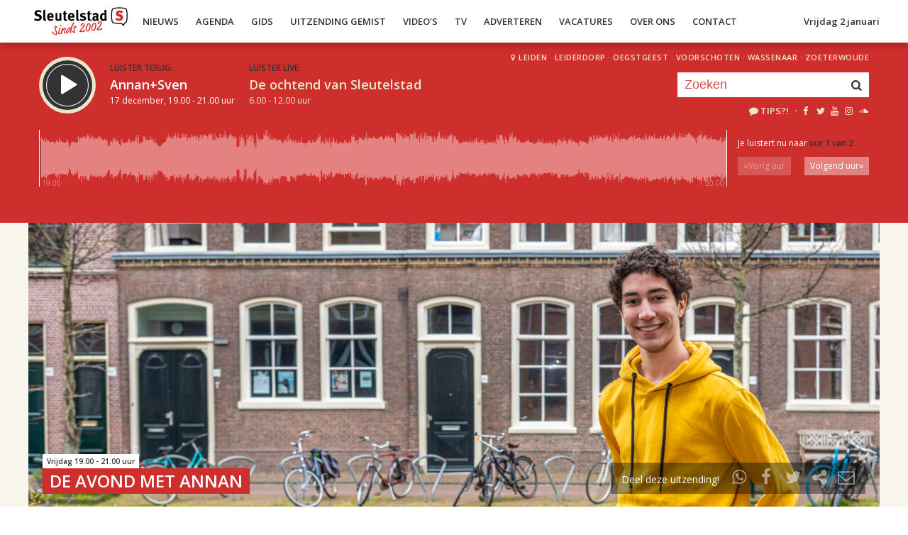

--- FILE ---
content_type: text/html; charset=UTF-8
request_url: https://sleutelstad.nl/programma/de-avond-met-annan/uitzending/2021-12-17/
body_size: 10960
content:

<!DOCTYPE html>
<html lang="en">
<head>
	<meta charset="UTF-8" />
	<meta http-equiv="X-UA-Compatible" content="IE=edge" />
	<meta name="viewport" content="width=device-width, initial-scale=1">

	<title>Annan+Sven (17 december) | Sleutelstad</title>

	<meta http-equiv="content-type" content="text/html; charset=UTF-8" />
	<meta name="HandheldFriendly" content="True" />

	<meta name="description" content="De leukste verhalen, grappigste nieuwtjes en de béste muziek hoor je in De avond met Annan. In een speciale kerstuitzending slepen Annan Verboom en Sven Brandenburg je de avond door en openen ze het weekend! Uitgezonden op 17 december, 19.00 - 21.00 uur." />
	<meta name="author" content="RadioGuys.nl" />
	<meta name="keywords" content="Leiden lokale omroep radio nieuws" />
	<meta name="news_keywords" content="Leiden lokale omroep radio nieuws" />

	
	<meta name="twitter:card" content="summary_large_image"/>
	<meta name="twitter:title" content="Annan+Sven (17 december) | Sleutelstad"/>
	<meta name="twitter:site" content="@sleutelstad"/>
	<meta name="twitter:description" content="De leukste verhalen, grappigste nieuwtjes en de béste muziek hoor je in De avond met Annan. In een speciale kerstuitzending slepen Annan Verboom en Sven Brandenburg je de avond door en openen ze het weekend! Uitgezonden op 17 december, 19.00 - 21.00 uur." />
	<meta name="twitter:creator" content="@sleutelstad"/>
	<meta name="twitter:image" content="https://sleutelstad.nl/wp-content/uploads/2020/02/DSC_6427-1200x600.jpg" />

	<meta property="og:site_name" content="Sleutelstad" />
	<meta property="fb:app_id" content="1389711431328100" />
	<meta property="og:type" content="website" />
	<meta property="og:title" content="Annan+Sven (17 december)" />
	<meta property="og:description" content="De leukste verhalen, grappigste nieuwtjes en de béste muziek hoor je in De avond met Annan. In een speciale kerstuitzending slepen Annan Verboom en Sven Brandenburg je de avond door en openen ze het weekend! Uitgezonden op 17 december, 19.00 - 21.00 uur." />
	<meta property="og:image" content="https://sleutelstad.nl/wp-content/uploads/2020/02/DSC_6427-1200x600.jpg" />
	<meta property="og:image:width" content="1200" />
	<meta property="og:image:height" content="630" />
	<meta property="og:url" content="https://sleutelstad.nl/programma/de-avond-met-annan/uitzending/2021-12-17/" />
	<meta property="og:locale" content="nl_NL" />

	
			<meta property="article:published_time" content="2020-02-29T23:32:32+01:00">
		<meta property="article:modified_time" content="2023-07-01T18:10:56+02:00">
	
	
	<link rel="icon" type="image/x-icon" href="https://sleutelstad.nl/favicon.png?x10596" />
	<link rel="stylesheet" type="text/css" href="https://fonts.googleapis.com/css?family=Open+Sans:400,400i,600&display=swap" />
	<link rel="stylesheet" type="text/css" href="https://sleutelstad.nl/wp-content/themes/sleutelstad/css/normalize.css?x10596" media="screen" />
	<link rel="stylesheet" type="text/css" href="https://sleutelstad.nl/wp-content/themes/sleutelstad/css/radioguys-icons.min.css?x10596" media="screen" />
	<link rel="stylesheet" type="text/css" href="https://sleutelstad.nl/wp-content/themes/sleutelstad/css/grid.css?x10596" media="screen" />
	<link rel="stylesheet" type="text/css" href="https://sleutelstad.nl/wp-content/themes/sleutelstad/css/radioguys-video-js.min.css?x10596" media="screen" />
	<link rel="stylesheet" type="text/css" href="https://sleutelstad.nl/wp-content/themes/sleutelstad/css/lightslider.css?x10596" media="screen" />
	<link rel="stylesheet" type="text/css" href="https://sleutelstad.nl/wp-content/themes/sleutelstad/css/lightgallery.min.css?x10596" media="screen" />
	<link rel="stylesheet" type="text/css" href="https://sleutelstad.nl/wp-content/themes/sleutelstad/css/style.min.css?x10596&amp;ver=2025052101" media="screen" />

	<!-- Google Tag Manager -->
	<script>(function(w,d,s,l,i){w[l]=w[l]||[];w[l].push({'gtm.start':
	new Date().getTime(),event:'gtm.js'});var f=d.getElementsByTagName(s)[0],
	j=d.createElement(s),dl=l!='dataLayer'?'&l='+l:'';j.async=true;j.src=
	'https://www.googletagmanager.com/gtm.js?id='+i+dl;f.parentNode.insertBefore(j,f);
	})(window,document,'script','dataLayer','GTM-55XZ4H3');</script>
	<!-- End Google Tag Manager -->

	<!-- Global site tag (gtag.js) - Google Analytics -->
	<script async src="https://www.googletagmanager.com/gtag/js?id=G-DLW3BBXJLY"></script>
	<script>
		window.dataLayer = window.dataLayer || [];
		function gtag(){dataLayer.push(arguments);}
		gtag('js', new Date());
		gtag('config', 'G-DLW3BBXJLY');
	</script>

	<script type="text/javascript" src="https://sleutelstad.nl/wp-content/themes/sleutelstad/js/jquery-3.1.0.min.js?x10596"></script>
	<script type="text/javascript" src="https://sleutelstad.nl/wp-content/themes/sleutelstad/js/radioguys-libs.js?x10596&amp;ver=2023071101"></script>

	<script type="text/javascript" data-cfasync="false">
		var mi_version         = '7.10.2';
		var mi_track_user      = true;
		var mi_no_track_reason = '';
		
		var disableStr = 'ga-disable-UA-17335002-1';

		/* Function to detect opted out users */
		function __gaTrackerIsOptedOut() {
			return document.cookie.indexOf(disableStr + '=true') > -1;
		}

		/* Disable tracking if the opt-out cookie exists. */
		if ( __gaTrackerIsOptedOut() ) {
			window[disableStr] = true;
		}

		/* Opt-out function */
		function __gaTrackerOptout() {
		  document.cookie = disableStr + '=true; expires=Thu, 31 Dec 2099 23:59:59 UTC; path=/';
		  window[disableStr] = true;
		}
		
		if ( mi_track_user ) {
			(function(i,s,o,g,r,a,m){i['GoogleAnalyticsObject']=r;i[r]=i[r]||function(){
				(i[r].q=i[r].q||[]).push(arguments)},i[r].l=1*new Date();a=s.createElement(o),
				m=s.getElementsByTagName(o)[0];a.async=1;a.src=g;m.parentNode.insertBefore(a,m)
			})(window,document,'script','//www.google-analytics.com/analytics.js','__gaTracker');

			__gaTracker('create', 'UA-17335002-1', 'auto');
			__gaTracker('set', 'forceSSL', true);
			__gaTracker('set', 'anonymizeIp', true);
			__gaTracker('require', 'displayfeatures');
			__gaTracker('send','pageview');
		} else {
			console.log( "" );
			(function() {
				/* https://developers.google.com/analytics/devguides/collection/analyticsjs/ */
				var noopfn = function() {
					return null;
				};
				var noopnullfn = function() {
					return null;
				};
				var Tracker = function() {
					return null;
				};
				var p = Tracker.prototype;
				p.get = noopfn;
				p.set = noopfn;
				p.send = noopfn;
				var __gaTracker = function() {
					var len = arguments.length;
					if ( len === 0 ) {
						return;
					}
					var f = arguments[len-1];
					if ( typeof f !== 'object' || f === null || typeof f.hitCallback !== 'function' ) {
						console.log( 'Not running function __gaTracker(' + arguments[0] + " ....) because you are not being tracked. " + mi_no_track_reason );
						return;
					}
					try {
						f.hitCallback();
					} catch (ex) {

					}
				};
				__gaTracker.create = function() {
					return new Tracker();
				};
				__gaTracker.getByName = noopnullfn;
				__gaTracker.getAll = function() {
					return [];
				};
				__gaTracker.remove = noopfn;
				window['__gaTracker'] = __gaTracker;
						})();
			}
	</script>		


	<style type="text/css">
		.fb_iframe_widget_fluid_desktop iframe {
			visibility: visible !important;
		}

		.fb_iframe_widget {
			padding-bottom: 20px !important;
		}
	</style>

	
</head>
<body class="programma-template-default single single-programma postid-760811">

<div class="header__pusher"></div>

<div class="stroke header background-white text-dark">
	<div class="container-fluid">
		<div class="row">
			<div class="header__col">
				<div class="text-white header__logo">
					<a href="/" title="Home">
						<img src="https://sleutelstad.nl/wp-content/themes/sleutelstad/img/sleutelstad_logo_header-2002.svg?x10596" alt="Logo" />
					</a>
				</div>

				<div class="menu-hoofdmenu-container"><ul id="menu-hoofdmenu" class="header__menu hidden-xs"><li id="menu-item-763030" class="menu-item menu-item-type-post_type menu-item-object-page current_page_parent menu-item-has-children menu-item-763030"><a href="https://sleutelstad.nl/nieuws/">Nieuws</a>
<ul class="sub-menu">
	<li id="menu-item-763152" class="menu-item menu-item-type-taxonomy menu-item-object-category menu-item-763152"><a href="https://sleutelstad.nl/category/nieuws/112-sleutelstad/">112 Sleutelstad</a></li>
	<li id="menu-item-763151" class="menu-item menu-item-type-taxonomy menu-item-object-category menu-item-763151"><a href="https://sleutelstad.nl/category/nieuws/cultuur/">Cultuur</a></li>
	<li id="menu-item-763153" class="menu-item menu-item-type-taxonomy menu-item-object-category menu-item-763153"><a href="https://sleutelstad.nl/category/nieuws/politiek/">Politiek</a></li>
	<li id="menu-item-763154" class="menu-item menu-item-type-taxonomy menu-item-object-category menu-item-763154"><a href="https://sleutelstad.nl/category/nieuws/sport/">Sport</a></li>
</ul>
</li>
<li id="menu-item-763031" class="menu-item menu-item-type-post_type menu-item-object-page menu-item-763031"><a href="https://sleutelstad.nl/agenda/">Agenda</a></li>
<li id="menu-item-967010" class="menu-item menu-item-type-post_type menu-item-object-page menu-item-has-children menu-item-967010"><a href="https://sleutelstad.nl/gids/">Gids</a>
<ul class="sub-menu">
	<li id="menu-item-969835" class="menu-item menu-item-type-post_type menu-item-object-page menu-item-969835"><a href="https://sleutelstad.nl/programmas/">Programma’s</a></li>
</ul>
</li>
<li id="menu-item-969836" class="menu-item menu-item-type-post_type menu-item-object-page menu-item-has-children menu-item-969836"><a href="https://sleutelstad.nl/uitzending-gemist/">Uitzending Gemist</a>
<ul class="sub-menu">
	<li id="menu-item-969837" class="menu-item menu-item-type-post_type menu-item-object-page menu-item-969837"><a href="https://sleutelstad.nl/uitzending-gemist/podcasts/">Podcasts</a></li>
	<li id="menu-item-989109" class="menu-item menu-item-type-post_type menu-item-object-page menu-item-989109"><a href="https://sleutelstad.nl/eerder-gedraaid/">Muziek</a></li>
</ul>
</li>
<li id="menu-item-763038" class="menu-item menu-item-type-custom menu-item-object-custom menu-item-763038"><a href="/video">Video&#8217;s</a></li>
<li id="menu-item-969878" class="menu-item menu-item-type-post_type menu-item-object-page menu-item-969878"><a href="https://sleutelstad.nl/tv/">TV</a></li>
<li id="menu-item-763036" class="menu-item menu-item-type-post_type menu-item-object-page menu-item-763036"><a href="https://sleutelstad.nl/adverteren/">Adverteren</a></li>
<li id="menu-item-850042" class="menu-item menu-item-type-post_type menu-item-object-page menu-item-850042"><a href="https://sleutelstad.nl/vacatures/">Vacatures</a></li>
<li id="menu-item-883031" class="menu-item menu-item-type-post_type menu-item-object-page menu-item-has-children menu-item-883031"><a href="https://sleutelstad.nl/over-ons/">Over Ons</a>
<ul class="sub-menu">
	<li id="menu-item-985962" class="menu-item menu-item-type-post_type menu-item-object-page menu-item-985962"><a href="https://sleutelstad.nl/over-ons/medewerkers/">Medewerkers</a></li>
	<li id="menu-item-1014596" class="menu-item menu-item-type-post_type menu-item-object-page menu-item-1014596"><a href="https://sleutelstad.nl/bestuur/">Bestuur</a></li>
</ul>
</li>
<li id="menu-item-763037" class="menu-item menu-item-type-post_type menu-item-object-page menu-item-763037"><a href="https://sleutelstad.nl/contact/">Contact</a></li>
</ul></div>				<div class="float-right hidden-xs text-right">
					<a class='text-dark hidden-sm' href="/login">Vrijdag  2 januari</a><a class='text-dark visible-sm' href="/login">Vr  2 jan</a>
				</div>
				<div class="hidden-lg hidden-md hidden-sm float-right text-right">
					<span class="ml-icon-menu text-dark mobile-menu-icon js-mobile-menu-toggle"></span>
				</div>
			</div>

			<div class="hidden-lg hidden-md hidden-sm menu__mobile">
				<div class="menu-hoofdmenu-container"><ul><li><a href="/" class="no-ajax">Luister live</a></li><li class="menu-item menu-item-type-post_type menu-item-object-page current_page_parent menu-item-has-children menu-item-763030"><a href="https://sleutelstad.nl/nieuws/">Nieuws</a>
<ul class="sub-menu">
	<li class="menu-item menu-item-type-taxonomy menu-item-object-category menu-item-763152"><a href="https://sleutelstad.nl/category/nieuws/112-sleutelstad/">112 Sleutelstad</a></li>
	<li class="menu-item menu-item-type-taxonomy menu-item-object-category menu-item-763151"><a href="https://sleutelstad.nl/category/nieuws/cultuur/">Cultuur</a></li>
	<li class="menu-item menu-item-type-taxonomy menu-item-object-category menu-item-763153"><a href="https://sleutelstad.nl/category/nieuws/politiek/">Politiek</a></li>
	<li class="menu-item menu-item-type-taxonomy menu-item-object-category menu-item-763154"><a href="https://sleutelstad.nl/category/nieuws/sport/">Sport</a></li>
</ul>
</li>
<li class="menu-item menu-item-type-post_type menu-item-object-page menu-item-763031"><a href="https://sleutelstad.nl/agenda/">Agenda</a></li>
<li class="menu-item menu-item-type-post_type menu-item-object-page menu-item-has-children menu-item-967010"><a href="https://sleutelstad.nl/gids/">Gids</a>
<ul class="sub-menu">
	<li class="menu-item menu-item-type-post_type menu-item-object-page menu-item-969835"><a href="https://sleutelstad.nl/programmas/">Programma’s</a></li>
</ul>
</li>
<li class="menu-item menu-item-type-post_type menu-item-object-page menu-item-has-children menu-item-969836"><a href="https://sleutelstad.nl/uitzending-gemist/">Uitzending Gemist</a>
<ul class="sub-menu">
	<li class="menu-item menu-item-type-post_type menu-item-object-page menu-item-969837"><a href="https://sleutelstad.nl/uitzending-gemist/podcasts/">Podcasts</a></li>
	<li class="menu-item menu-item-type-post_type menu-item-object-page menu-item-989109"><a href="https://sleutelstad.nl/eerder-gedraaid/">Muziek</a></li>
</ul>
</li>
<li class="menu-item menu-item-type-custom menu-item-object-custom menu-item-763038"><a href="/video">Video&#8217;s</a></li>
<li class="menu-item menu-item-type-post_type menu-item-object-page menu-item-969878"><a href="https://sleutelstad.nl/tv/">TV</a></li>
<li class="menu-item menu-item-type-post_type menu-item-object-page menu-item-763036"><a href="https://sleutelstad.nl/adverteren/">Adverteren</a></li>
<li class="menu-item menu-item-type-post_type menu-item-object-page menu-item-850042"><a href="https://sleutelstad.nl/vacatures/">Vacatures</a></li>
<li class="menu-item menu-item-type-post_type menu-item-object-page menu-item-has-children menu-item-883031"><a href="https://sleutelstad.nl/over-ons/">Over Ons</a>
<ul class="sub-menu">
	<li class="menu-item menu-item-type-post_type menu-item-object-page menu-item-985962"><a href="https://sleutelstad.nl/over-ons/medewerkers/">Medewerkers</a></li>
	<li class="menu-item menu-item-type-post_type menu-item-object-page menu-item-1014596"><a href="https://sleutelstad.nl/bestuur/">Bestuur</a></li>
</ul>
</li>
<li class="menu-item menu-item-type-post_type menu-item-object-page menu-item-763037"><a href="https://sleutelstad.nl/contact/">Contact</a></li>
<li><a href="/zoeken">Zoeken</a></li></ul></div>
				<div class="regios__mobile">
					<h2><i class="ml-icon-location"></i> Regio</h2>
					<ul class="">
						<li class="menu-item menu-item-type-post_type menu-item-object-page">
							<a href="/category/regio/leiden/">Leiden</a>
						</li>
						<li class="menu-item menu-item-type-post_type menu-item-object-page">
							<a href="/category/regio/leiderdorp/">Leiderdorp</a>
						</li>
						<li class="menu-item menu-item-type-post_type menu-item-object-page">
							<a href="/category/regio/oegstgeest/">Oegstgeest</a>
						</li>
						<li class="menu-item menu-item-type-post_type menu-item-object-page">
							<a href="/category/regio/voorschoten/">Voorschoten</a>
						</li>
						<li class="menu-item menu-item-type-post_type menu-item-object-page">
							<a href="/category/regio/wassenaar/">Wassenaar</a>
						</li>
						<li class="menu-item menu-item-type-post_type menu-item-object-page">
							<a href="/category/regio/zoeterwoude/">Zoeterwoude</a>
						</li>
					</ul>
				</div>
			</div>

		</div>
	</div>
</div>


<div class="stroke player collapsed background-red text-white">

	<script id="player_data" type="application/json">
		{"title":"Annan+Sven","episode_id":"34399","start":"1639764000","episode_info":"In een speciale kerstuitzending slepen Annan Verboom en Sven Brandenburg je de avond door en openen ze het weekend!","shownotes":null,"podcast_title":null,"podcast_audio":null,"podcast_active":null,"hours":[{"audio":"2021\/12\/2021-12-17_19-03-20_Audio.mp3","waveform":"2021\/12\/2021-12-17_19-03-20_Audio.png","items":[],"start_time":"19.00","end_time":"20.00"},{"audio":"2021\/12\/2021-12-17_20-06-29_Audio.mp3","waveform":"2021\/12\/2021-12-17_20-06-29_Audio.png","items":[],"start_time":"20.00","end_time":"21.00"}],"time":"17 december, 19.00 - 21.00 uur","editable":false,"slug":"\/programma\/de-avond-met-annan","init_hour":0,"init_start":0}
	</script>

	<div class="container-fluid">
		<div class="row">
 			<div class="col-lg-9 col-md-9 col-sm-9 col-xs-12 player__items">

				<div class="player__circle__container player__circle--paused">
					<div class="player__circle__background"></div>
					<div class="player__circle__dark-spinner"></div>
					<div class="player__circle__dark-outer-ring"></div>
					<div class="player__circle__white-spinner"></div>
					<div class="player__circle__white-ring"></div>
					<div class="player__circle__dark-inner-ring"></div>
					<div class="player__circle__icon__container">
						<div class="player__circle__icon player__circle__icon--play">
							<i class="ml-icon-play"></i>
						</div>
						<div class="player__circle__icon player__circle__icon--pause">
							<i class="ml-icon-pause"></i>
						</div>
						<div class="player__circle__icon player__circle__icon--loading">
							<div class="spinner">
								<div class="bounce1"></div>
								<div class="bounce2"></div>
								<div class="bounce3"></div>
							</div>
						</div>
					</div>
					<div class="player__circle__white-overlay"></div>
				</div>

				<div class="player__select__recording">
					<h3 class="text-dark">Luister terug:</h3>
					<h4 class="bold" id="recording__title">Annan+Sven</h4>
					<div class="player__time" id="recording__time">17 december, 19.00 - 21.00 uur</div>
				</div>
				<div class="player__select__stream">
					<a href="/programma/de-ochtend-van-sleutelstad">
						<h3 class="text-dark">Luister live:</h3>
						<h4 class="bold text-white">De ochtend van Sleutelstad</h4>
						<div class="player__time text-white">6.00 - 12.00 uur</div>
					</a>
				</div>

				<div class="player__up__next inactive">
					<a href="/programma/de-middag-van-sleutelstad">
						<h3 class="text-dark">Straks:</h3>
						<h4 class="bold text-white">De middag van Sleutelstad</h4>
						<div class="player__time text-white">12.00 - 18.00 uur</div>
					</a>
				</div>

			</div>


			<div class="col-lg-3 col-md-3 col-sm-3 hidden-xs float-right text-right">
				<div class="regios">
					<i class="ml-icon-location"></i><a href="/category/regio/leiden/">Leiden</a> &middot; 
					<a href="/category/regio/leiderdorp/">Leiderdorp</a> &middot; 
					<a href="/category/regio/oegstgeest/">Oegstgeest</a> &middot; 
					<a href="/category/regio/voorschoten/">Voorschoten</a> &middot; 
					<a href="/category/regio/wassenaar/">Wassenaar</a> &middot; 
					<a href="/category/regio/zoeterwoude/">Zoeterwoude</a>
				</div>
				<div class="rg_search background-white">
					<!-- 
					<form action="/" id="search__header">
						<input type="text" name="s" id="search__input" value="" placeholder="Zoeken">
						<button type="submit" id="search__button"><i class="ml-icon-search"></i></button>
					</form>
					-->
					<form action="/zoeken/" id="search__header">
						<input type="text" name="q" id="search__input" value="" placeholder="Zoeken">
						<button type="submit" id="search__button"><i class="ml-icon-search"></i></button>
					</form>
				</div>

				<div class="text-sand hidden-sm hidden-md">
					<ul class="player__socials">
						<li>
							<a href="/tips" class="text-white" title="Volg Sleutelstad"><i class="ml-icon-comment"></i>Tips?!</a>
						</li>
						<li>&nbsp;&middot;</li>
						<li class="player__socials__icon">
							<a href="https://facebook.com/sleutelstad" class="no-ajax" target="_blank" title="Volg Sleutelstad op Facebook"><i class="ml-icon-facebook"></i></a>
						</li>
						<li class="player__socials__icon">
							<a href="https://twitter.com/sleutelstad" class="no-ajax" target="_blank" title="Volg Sleutelstad op Twitter"><i class="ml-icon-twitter"></i></a>
						</li>
						<li class="player__socials__icon">
							<a href="https://www.youtube.com/sleutelstad" class="no-ajax" target="_blank" title="Volg Sleutelstad op YouTube"><i class="ml-icon-youtube"></i></a>
						</li>
						<li class="player__socials__icon">
							<a href="https://instagram.com/sleutelstad" class="no-ajax" target="_blank" title="Volg Sleutelstad op Instagram"><i class="ml-icon-instagramm"></i></a>
						</li>
						<li class="player__socials__icon">
							<a href="https://soundcloud.com/sleutelstad" class="no-ajax" target="_blank" title="Volg Sleutelstad op SoundCloud"><i class="ml-icon-soundcloud"></i></a>
						</li>
					</ul>
				</div>

			</div>
		</div>

		<div class="row row--player">
			<div class="col-lg-10 col-md-9 col-sm-9 col-xs-12">
				<div class="player__waveform">
					<div class="player__waveform__background background-white-transparent"></div>
					<div class="player__waveform__progress background-offwhite"></div>
					<img class="player__waveform__image" src="https://audio.sleutelstad.nl/2021/12/2021-12-17_19-03-20_Audio.png" alt="Uitzending">
					<div class="player__waveform__time player__waveform__time--start text-white">19.00</div>
					<div class="player__waveform__time player__waveform__time--end text-white">20.00</div>
				</div>
			</div>
			<div class="col-lg-2 col-md-3 col-sm-3 col-xs-12">
				<div class="row player__nav text-white">
					<div class="col-sm-12 hidden-xs">
						<div class="player__nav__description"><span class="hidden-xs">Je luistert nu naar</span> <strong class="text-dark">uur 1 van 2</strong></div>
					</div>
					<div class="col-sm-6 col-xs-4">
						<div class="player__nav__prev background-white-transparent"><span class="hidden-xs">&laquo; </span>Vorig uur</div>
					</div>
					<div class="visible-xs col-xs-4 center">
						<div class="player__nav__description"><span class="hidden-xs">Je luistert nu naar</span> <strong class="text-dark">uur 1 van 2</strong></div>
					</div>
					<div class="col-sm-6 col-xs-4">
						<div class="player__nav__next background-white-transparent">Volgend uur<span class="hidden-xs"> &raquo;</span></div>
					</div>

				</div>
			</div>

			<div class="col-lg-10 col-md-9 col-sm-9 col-xs-12">
				<div class="player__markers text-dark">
				</div>
			</div>
			<div class="col-md-2 col-sm-3">
			</div>
		</div>

		<div class="row player__footer">
			<div class="col-sm-6 col-xs-12">
				<div class="player__collapse"><i class="ml-icon-up-open-1"></i> Inklappen</div>
			</div>
			<div class="col-sm-6 hidden-xs right edit-markers">

				<span class="edit-markers__start-edit"><i class="ml-icon-sliders"></i> Bewerk items</span>
				<span class="edit-markers__start-add"><i class="ml-icon-pin"></i> Voeg item toe op huidige positie</span>
				<span class="edit-markers__start-save"><i class="ml-icon-lock"></i> Bewaar items</span>

			</div>
		</div>

	</div>
</div>

<div id="wrapper">

	<div id="page_content" class="background-white">

		<div class="stroke background-offwhite">
			<div class="container-fluid">
				<div class="row">
					<div class="item__media full-width">
						<div class="item__media__image">
							<img width="1200" height="400" src="https://sleutelstad.nl/wp-content/uploads/2020/02/DSC_6427-1200x400.jpg?x10596" class="attachment-wide-image size-wide-image wp-post-image" alt="" decoding="async" loading="lazy" srcset="https://sleutelstad.nl/wp-content/uploads/2020/02/DSC_6427-1200x400.jpg 1200w, https://sleutelstad.nl/wp-content/uploads/2020/02/DSC_6427-600x200.jpg 600w, https://sleutelstad.nl/wp-content/uploads/2020/02/DSC_6427-900x300.jpg 900w, https://sleutelstad.nl/wp-content/uploads/2020/02/DSC_6427-1800x600.jpg 1800w" sizes="auto, (max-width: 1200px) 100vw, 1200px" />						</div>
						<div class="item__media__overlay">
							<div class="label background-white text-dark hidden-xs">Vrijdag 19.00 - 21.00 uur</div>							<h2 class="background-red text-white hidden-xs">De avond met Annan</h2>
							<div class="share__links text-white">
								Deel deze uitzending! &nbsp;
								<a href="https://wa.me/?text=https%3A%2F%2Fsleutelstad.nl%2Fprogramma%2Fde-avond-met-annan%2F" title="Deel via Whatsapp"><i class="ml-icon-whatsapp"></i></a>
								<span onclick="facebookShare(encodeURIComponent(location.origin + location.pathname))" title="Deel via Facebook"><i class="ml-icon-facebook"></i></span>
								<span onclick="twitterShare(encodeURIComponent(location.origin + location.pathname), 'Annan%2BSven')" title="Deel via Twitter"><i class="ml-icon-twitter"></i></span>
								<span class="js-clipboard-dynamic" title="Kopieer link naar je clipboard"><i class="ml-icon-share"></i></span>
								<span onclick="mailShare('Annan%2BSven')" title="Deel via e-mail"><i class="ml-icon-mail"></i></span>

																<div class="share__links__hover">
									<label><input type="checkbox" class="js-share-with-position" /> Deel vanaf huidige player positie</label>
								</div>
															</div>
						</div>
					</div>
				</div>
			</div>
		</div>

		<div id="testdata" class="stroke padding background-white">
			<div class="container-fluid">
				<div class="row">
					<div class="col-lg-9 col-md-8 col-sm-8 content-text">

						<h1 class="text-red visible-xs">De avond met Annan</h1>

						<p><span style="font-weight: 400">Is gezelligheid helemaal jouw ding, houd je van een spelletje, luister je aandachtig naar verhalen en krijg jij nooit genoeg van muziek? Dan is De avond met Annan hét programma voor jou.</span></p>
<p><span style="font-weight: 400">Iedere vrijdagavond sluiten we jouw school- of werkweek positief af en vieren we de start van het weekend. Je wordt vermaakt door de energie van Annan, de leukste verhalen, nieuwtjes en de béste muziek. En óók de Sleutelschijf wordt bekendgemaakt!</span></p>
<p><strong>Annan Verboom<br />
</strong><b>Hobby’s: </b>Drummen en radio maken natuurlijk!<br />
<b>Muziek: </b>Annan houdt van bijna alle muziek, als er maar tempo in zit. Het liefst luistert hij naar popmuziek, dancemuziek en alternatieve muziek.<br />
<b>Opleiding: </b>Annan studeert voor redactioneel medewerker aan het Mediacollege Amsterdam. Hier leert hij het brengen van nieuws, maar ook presenteren. Ook volgt Annan de KRO-NCRV Radioschool, waar hij veel leert over radio maken. Zowel vóór als áchter de schermen! Perfect voor Sleutelstad.<br />
<b>Gekke eigenschap: </b>Stilzitten vindt hij lastig! Rusten is niet zijn ding.. Gelukkig is hij dan extra vaak te horen op Sleutelstad!</p>
<p><strong>Programmamakers:</strong><br/> Annan Verboom</p>
<a href="/video/?show=de-avond-met-annan" class="btn btn--lg background-dark text-white">Bekijk de video's van De avond met Annan</a><br/><br/>
					</div>

					<div class="col-lg-3 col-md-4 col-sm-4">

						
						<div class="box background-offsand program__links">

							<h2 class="text-red">Programmalinks</h2>

							<ul>

								<li><a href="mailto:annan@sleutelstad.nl"><i class="ml-icon-mail"></i> E-mail</a></li>

							</ul>

						</div>

						
						<div class="box background-red text-white previous__broadcasts">
							<span class="text-dark sub-header">Uitzending gemist?</span>
							<h2>Luister terug</h2>

							<ul><li class="hidden-sm"><a href="/programma/de-avond-met-annan/uitzending/2022-12-02/" class="ajax autoplay" title="De avond met Annan"><i class="ml-icon-play"></i> Vrijdag 2 december, 19.00 uur</a><br/><em></em></li><li class="visible-sm"><a href="/programma/de-avond-met-annan/uitzending/2022-12-02/" class="ajax autoplay" title="De avond met Annan"><i class="ml-icon-play"></i> Vrijdag 2 december, 19.00 uur</a></li><li class="hidden-sm"><a href="/programma/de-avond-met-annan/uitzending/2022-11-25/" class="ajax autoplay" title="De avond met Annan"><i class="ml-icon-play"></i> Vrijdag 25 november, 19.00 uur</a><br/><em></em></li><li class="visible-sm"><a href="/programma/de-avond-met-annan/uitzending/2022-11-25/" class="ajax autoplay" title="De avond met Annan"><i class="ml-icon-play"></i> Vrijdag 25 november, 19.00 uur</a></li><li class="hidden-sm"><a href="/programma/de-avond-met-annan/uitzending/2022-11-18/" class="ajax autoplay" title="De avond met Annan"><i class="ml-icon-play"></i> Vrijdag 18 november, 19.00 uur</a><br/><em></em></li><li class="visible-sm"><a href="/programma/de-avond-met-annan/uitzending/2022-11-18/" class="ajax autoplay" title="De avond met Annan"><i class="ml-icon-play"></i> Vrijdag 18 november, 19.00 uur</a></li><li class="hidden-sm"><a href="/programma/de-avond-met-annan/uitzending/2022-09-23/" class="ajax autoplay" title="De avond met Annan"><i class="ml-icon-play"></i> Vrijdag 23 september, 19.00 uur</a><br/><em></em></li><li class="visible-sm"><a href="/programma/de-avond-met-annan/uitzending/2022-09-23/" class="ajax autoplay" title="De avond met Annan"><i class="ml-icon-play"></i> Vrijdag 23 september, 19.00 uur</a></li><li class="hidden-sm"><a href="/programma/de-avond-met-annan/uitzending/2022-09-16/" class="ajax autoplay" title="De avond met Annan"><i class="ml-icon-play"></i> Vrijdag 16 september, 19.00 uur</a><br/><em></em></li><li class="visible-sm"><a href="/programma/de-avond-met-annan/uitzending/2022-09-16/" class="ajax autoplay" title="De avond met Annan"><i class="ml-icon-play"></i> Vrijdag 16 september, 19.00 uur</a></li><li class="hidden-sm"><a href="/programma/de-avond-met-annan/uitzending/2022-07-01/" class="ajax autoplay" title="De avond met Annan"><i class="ml-icon-play"></i> Vrijdag 1 juli, 19.00 uur</a><br/><em></em></li><li class="visible-sm"><a href="/programma/de-avond-met-annan/uitzending/2022-07-01/" class="ajax autoplay" title="De avond met Annan"><i class="ml-icon-play"></i> Vrijdag 1 juli, 19.00 uur</a></li><li class="hidden-sm"><a href="/programma/de-avond-met-annan/uitzending/2022-06-24/" class="ajax autoplay" title="De avond met Annan"><i class="ml-icon-play"></i> Vrijdag 24 juni, 19.00 uur</a><br/><em></em></li><li class="visible-sm"><a href="/programma/de-avond-met-annan/uitzending/2022-06-24/" class="ajax autoplay" title="De avond met Annan"><i class="ml-icon-play"></i> Vrijdag 24 juni, 19.00 uur</a></li><li class="hidden-sm"><a href="/programma/de-avond-met-annan/uitzending/2022-06-17/" class="ajax autoplay" title="De avond met Annan en Jeremy"><i class="ml-icon-play"></i> Vrijdag 17 juni, 19.00 uur</a><br/><em>De avond met Annan en Jeremy</em></li><li class="visible-sm"><a href="/programma/de-avond-met-annan/uitzending/2022-06-17/" class="ajax autoplay" title="De avond met Annan en Jeremy"><i class="ml-icon-play"></i> Vrijdag 17 juni, 19.00 uur</a></li><li class="hidden-sm"><a href="/programma/de-avond-met-annan/uitzending/2022-06-10/" class="ajax autoplay" title="De avond met Annan"><i class="ml-icon-play"></i> Vrijdag 10 juni, 19.00 uur</a><br/><em></em></li><li class="visible-sm"><a href="/programma/de-avond-met-annan/uitzending/2022-06-10/" class="ajax autoplay" title="De avond met Annan"><i class="ml-icon-play"></i> Vrijdag 10 juni, 19.00 uur</a></li><li class="hidden-sm"><a href="/programma/de-avond-met-annan/uitzending/2022-06-03/" class="ajax autoplay" title="De avond met Annan"><i class="ml-icon-play"></i> Vrijdag 3 juni, 19.00 uur</a><br/><em></em></li><li class="visible-sm"><a href="/programma/de-avond-met-annan/uitzending/2022-06-03/" class="ajax autoplay" title="De avond met Annan"><i class="ml-icon-play"></i> Vrijdag 3 juni, 19.00 uur</a></li><li class="hidden-sm"><a href="/programma/de-avond-met-annan/uitzending/2022-05-27/" class="ajax autoplay" title="De avond met Annan"><i class="ml-icon-play"></i> Vrijdag 27 mei, 19.00 uur</a><br/><em></em></li><li class="visible-sm"><a href="/programma/de-avond-met-annan/uitzending/2022-05-27/" class="ajax autoplay" title="De avond met Annan"><i class="ml-icon-play"></i> Vrijdag 27 mei, 19.00 uur</a></li><li class="hidden-sm"><a href="/programma/de-avond-met-annan/uitzending/2022-05-20/" class="ajax autoplay" title="De avond met Annan"><i class="ml-icon-play"></i> Vrijdag 20 mei, 19.00 uur</a><br/><em></em></li><li class="visible-sm"><a href="/programma/de-avond-met-annan/uitzending/2022-05-20/" class="ajax autoplay" title="De avond met Annan"><i class="ml-icon-play"></i> Vrijdag 20 mei, 19.00 uur</a></li><li class="hidden-sm"><a href="/programma/de-avond-met-annan/uitzending/2022-05-13/" class="ajax autoplay" title="De avond met Annan"><i class="ml-icon-play"></i> Vrijdag 13 mei, 19.00 uur</a><br/><em></em></li><li class="visible-sm"><a href="/programma/de-avond-met-annan/uitzending/2022-05-13/" class="ajax autoplay" title="De avond met Annan"><i class="ml-icon-play"></i> Vrijdag 13 mei, 19.00 uur</a></li><li class="hidden-sm"><a href="/programma/de-avond-met-annan/uitzending/2022-05-06/" class="ajax autoplay" title="De avond met Annan"><i class="ml-icon-play"></i> Vrijdag 6 mei, 19.00 uur</a><br/><em></em></li><li class="visible-sm"><a href="/programma/de-avond-met-annan/uitzending/2022-05-06/" class="ajax autoplay" title="De avond met Annan"><i class="ml-icon-play"></i> Vrijdag 6 mei, 19.00 uur</a></li><li class="hidden-sm"><a href="/programma/de-avond-met-annan/uitzending/2022-04-29/" class="ajax autoplay" title="De avond met Annan"><i class="ml-icon-play"></i> Vrijdag 29 april, 19.00 uur</a><br/><em></em></li><li class="visible-sm"><a href="/programma/de-avond-met-annan/uitzending/2022-04-29/" class="ajax autoplay" title="De avond met Annan"><i class="ml-icon-play"></i> Vrijdag 29 april, 19.00 uur</a></li><li class="hidden-sm"><a href="/programma/de-avond-met-annan/uitzending/2022-04-22/" class="ajax autoplay" title="De avond met Annan"><i class="ml-icon-play"></i> Vrijdag 22 april, 19.00 uur</a><br/><em></em></li><li class="visible-sm"><a href="/programma/de-avond-met-annan/uitzending/2022-04-22/" class="ajax autoplay" title="De avond met Annan"><i class="ml-icon-play"></i> Vrijdag 22 april, 19.00 uur</a></li><li class="hidden-sm"><a href="/programma/de-avond-met-annan/uitzending/2022-04-08/" class="ajax autoplay" title="De avond met Annan"><i class="ml-icon-play"></i> Vrijdag 8 april, 19.00 uur</a><br/><em></em></li><li class="visible-sm"><a href="/programma/de-avond-met-annan/uitzending/2022-04-08/" class="ajax autoplay" title="De avond met Annan"><i class="ml-icon-play"></i> Vrijdag 8 april, 19.00 uur</a></li><li class="hidden-sm"><a href="/programma/de-avond-met-annan/uitzending/2022-04-01/" class="ajax autoplay" title="De avond met Annan"><i class="ml-icon-play"></i> Vrijdag 1 april, 19.00 uur</a><br/><em></em></li><li class="visible-sm"><a href="/programma/de-avond-met-annan/uitzending/2022-04-01/" class="ajax autoplay" title="De avond met Annan"><i class="ml-icon-play"></i> Vrijdag 1 april, 19.00 uur</a></li><li class="hidden-sm"><a href="/programma/de-avond-met-annan/uitzending/2022-03-25/" class="ajax autoplay" title="De avond met Annan"><i class="ml-icon-play"></i> Vrijdag 25 maart, 19.00 uur</a><br/><em></em></li><li class="visible-sm"><a href="/programma/de-avond-met-annan/uitzending/2022-03-25/" class="ajax autoplay" title="De avond met Annan"><i class="ml-icon-play"></i> Vrijdag 25 maart, 19.00 uur</a></li><li class="hidden-sm"><a href="/programma/de-avond-met-annan/uitzending/2022-03-18/" class="ajax autoplay" title="De avond met Annan"><i class="ml-icon-play"></i> Vrijdag 18 maart, 19.00 uur</a><br/><em></em></li><li class="visible-sm"><a href="/programma/de-avond-met-annan/uitzending/2022-03-18/" class="ajax autoplay" title="De avond met Annan"><i class="ml-icon-play"></i> Vrijdag 18 maart, 19.00 uur</a></li><li class="hidden-sm"><a href="/programma/de-avond-met-annan/uitzending/2022-02-27/" class="ajax autoplay" title="De middag met Annan"><i class="ml-icon-play"></i> Zondag 27 februari, 14.00 uur</a><br/><em>De middag met Annan</em></li><li class="visible-sm"><a href="/programma/de-avond-met-annan/uitzending/2022-02-27/" class="ajax autoplay" title="De middag met Annan"><i class="ml-icon-play"></i> Zondag 27 februari, 14.00 uur</a></li><li class="hidden-sm"><a href="/programma/de-avond-met-annan/uitzending/2022-02-25/" class="ajax autoplay" title="De avond met Annan"><i class="ml-icon-play"></i> Vrijdag 25 februari, 19.00 uur</a><br/><em></em></li><li class="visible-sm"><a href="/programma/de-avond-met-annan/uitzending/2022-02-25/" class="ajax autoplay" title="De avond met Annan"><i class="ml-icon-play"></i> Vrijdag 25 februari, 19.00 uur</a></li><li class="hidden-sm"><a href="/programma/de-avond-met-annan/uitzending/2022-02-11/" class="ajax autoplay" title="De avond met Annan"><i class="ml-icon-play"></i> Vrijdag 11 februari, 19.00 uur</a><br/><em></em></li><li class="visible-sm"><a href="/programma/de-avond-met-annan/uitzending/2022-02-11/" class="ajax autoplay" title="De avond met Annan"><i class="ml-icon-play"></i> Vrijdag 11 februari, 19.00 uur</a></li><li class="hidden-sm"><a href="/programma/de-avond-met-annan/uitzending/2022-02-04/" class="ajax autoplay" title="De avond met Annan"><i class="ml-icon-play"></i> Vrijdag 4 februari, 19.00 uur</a><br/><em></em></li><li class="visible-sm"><a href="/programma/de-avond-met-annan/uitzending/2022-02-04/" class="ajax autoplay" title="De avond met Annan"><i class="ml-icon-play"></i> Vrijdag 4 februari, 19.00 uur</a></li><li class="hidden-sm"><a href="/programma/de-avond-met-annan/uitzending/2022-01-28/" class="ajax autoplay" title="De avond met Annan"><i class="ml-icon-play"></i> Vrijdag 28 januari, 19.00 uur</a><br/><em></em></li><li class="visible-sm"><a href="/programma/de-avond-met-annan/uitzending/2022-01-28/" class="ajax autoplay" title="De avond met Annan"><i class="ml-icon-play"></i> Vrijdag 28 januari, 19.00 uur</a></li><li class="hidden-sm"><a href="/programma/de-avond-met-annan/uitzending/2022-01-21/" class="ajax autoplay" title="De avond met Annan"><i class="ml-icon-play"></i> Vrijdag 21 januari, 19.00 uur</a><br/><em></em></li><li class="visible-sm"><a href="/programma/de-avond-met-annan/uitzending/2022-01-21/" class="ajax autoplay" title="De avond met Annan"><i class="ml-icon-play"></i> Vrijdag 21 januari, 19.00 uur</a></li><li class="hidden-sm"><a href="/programma/de-avond-met-annan/uitzending/2022-01-14/" class="ajax autoplay" title="De avond met Jeremy"><i class="ml-icon-play"></i> Vrijdag 14 januari, 19.00 uur</a><br/><em>De avond met Jeremy</em></li><li class="visible-sm"><a href="/programma/de-avond-met-annan/uitzending/2022-01-14/" class="ajax autoplay" title="De avond met Jeremy"><i class="ml-icon-play"></i> Vrijdag 14 januari, 19.00 uur</a></li><li class="hidden-sm"><a href="/programma/de-avond-met-annan/uitzending/2022-01-07/" class="ajax autoplay" title="De avond met Annan"><i class="ml-icon-play"></i> Vrijdag 7 januari, 19.00 uur</a><br/><em></em></li><li class="visible-sm"><a href="/programma/de-avond-met-annan/uitzending/2022-01-07/" class="ajax autoplay" title="De avond met Annan"><i class="ml-icon-play"></i> Vrijdag 7 januari, 19.00 uur</a></li><li class="hidden-sm"><a href="/programma/de-avond-met-annan/uitzending/2021-12-17/" class="ajax autoplay" title="Annan+Sven"><i class="ml-icon-play"></i> Vrijdag 17 december, 19.00 uur</a><br/><em>Annan+Sven</em></li><li class="visible-sm"><a href="/programma/de-avond-met-annan/uitzending/2021-12-17/" class="ajax autoplay" title="Annan+Sven"><i class="ml-icon-play"></i> Vrijdag 17 december, 19.00 uur</a></li><li class="hidden-sm"><a href="/programma/de-avond-met-annan/uitzending/2021-12-13/" class="ajax autoplay" title="De middag met Annan"><i class="ml-icon-play"></i> Maandag 13 december, 14.00 uur</a><br/><em>De middag met Annan</em></li><li class="visible-sm"><a href="/programma/de-avond-met-annan/uitzending/2021-12-13/" class="ajax autoplay" title="De middag met Annan"><i class="ml-icon-play"></i> Maandag 13 december, 14.00 uur</a></li><li class="hidden-sm"><a href="/programma/de-avond-met-annan/uitzending/2021-12-03/" class="ajax autoplay" title="De avond met Annan"><i class="ml-icon-play"></i> Vrijdag 3 december, 19.00 uur</a><br/><em></em></li><li class="visible-sm"><a href="/programma/de-avond-met-annan/uitzending/2021-12-03/" class="ajax autoplay" title="De avond met Annan"><i class="ml-icon-play"></i> Vrijdag 3 december, 19.00 uur</a></li><li class="hidden-sm"><a href="/programma/de-avond-met-annan/uitzending/2021-11-26/" class="ajax autoplay" title="De avond met Annan"><i class="ml-icon-play"></i> Vrijdag 26 november, 19.00 uur</a><br/><em></em></li><li class="visible-sm"><a href="/programma/de-avond-met-annan/uitzending/2021-11-26/" class="ajax autoplay" title="De avond met Annan"><i class="ml-icon-play"></i> Vrijdag 26 november, 19.00 uur</a></li><li class="hidden-sm"><a href="/programma/de-avond-met-annan/uitzending/2021-11-19/" class="ajax autoplay" title="De avond met Annan"><i class="ml-icon-play"></i> Vrijdag 19 november, 19.00 uur</a><br/><em></em></li><li class="visible-sm"><a href="/programma/de-avond-met-annan/uitzending/2021-11-19/" class="ajax autoplay" title="De avond met Annan"><i class="ml-icon-play"></i> Vrijdag 19 november, 19.00 uur</a></li><li class="hidden-sm"><a href="/programma/de-avond-met-annan/uitzending/2021-11-12/" class="ajax autoplay" title="De avond met Annan"><i class="ml-icon-play"></i> Vrijdag 12 november, 19.00 uur</a><br/><em></em></li><li class="visible-sm"><a href="/programma/de-avond-met-annan/uitzending/2021-11-12/" class="ajax autoplay" title="De avond met Annan"><i class="ml-icon-play"></i> Vrijdag 12 november, 19.00 uur</a></li><li class="hidden-sm"><a href="/programma/de-avond-met-annan/uitzending/2021-11-05/" class="ajax autoplay" title="De avond met Annan"><i class="ml-icon-play"></i> Vrijdag 5 november, 19.00 uur</a><br/><em></em></li><li class="visible-sm"><a href="/programma/de-avond-met-annan/uitzending/2021-11-05/" class="ajax autoplay" title="De avond met Annan"><i class="ml-icon-play"></i> Vrijdag 5 november, 19.00 uur</a></li><li class="hidden-sm"><a href="/programma/de-avond-met-annan/uitzending/2021-10-29/" class="ajax autoplay" title="De avond met Annan"><i class="ml-icon-play"></i> Vrijdag 29 oktober, 19.00 uur</a><br/><em></em></li><li class="visible-sm"><a href="/programma/de-avond-met-annan/uitzending/2021-10-29/" class="ajax autoplay" title="De avond met Annan"><i class="ml-icon-play"></i> Vrijdag 29 oktober, 19.00 uur</a></li><li class="hidden-sm"><a href="/programma/de-avond-met-annan/uitzending/2021-10-22/" class="ajax autoplay" title="De avond met Annan"><i class="ml-icon-play"></i> Vrijdag 22 oktober, 19.00 uur</a><br/><em></em></li><li class="visible-sm"><a href="/programma/de-avond-met-annan/uitzending/2021-10-22/" class="ajax autoplay" title="De avond met Annan"><i class="ml-icon-play"></i> Vrijdag 22 oktober, 19.00 uur</a></li><li class="hidden-sm"><a href="/programma/de-avond-met-annan/uitzending/2021-10-15/" class="ajax autoplay" title="De avond met Annan"><i class="ml-icon-play"></i> Vrijdag 15 oktober, 19.00 uur</a><br/><em></em></li><li class="visible-sm"><a href="/programma/de-avond-met-annan/uitzending/2021-10-15/" class="ajax autoplay" title="De avond met Annan"><i class="ml-icon-play"></i> Vrijdag 15 oktober, 19.00 uur</a></li><li class="hidden-sm"><a href="/programma/de-avond-met-annan/uitzending/2021-10-08/" class="ajax autoplay" title="De avond met Annan"><i class="ml-icon-play"></i> Vrijdag 8 oktober, 19.00 uur</a><br/><em></em></li><li class="visible-sm"><a href="/programma/de-avond-met-annan/uitzending/2021-10-08/" class="ajax autoplay" title="De avond met Annan"><i class="ml-icon-play"></i> Vrijdag 8 oktober, 19.00 uur</a></li><li class="hidden-sm"><a href="/programma/de-avond-met-annan/uitzending/2021-10-01/" class="ajax autoplay" title="De avond met Annan"><i class="ml-icon-play"></i> Vrijdag 1 oktober, 19.00 uur</a><br/><em></em></li><li class="visible-sm"><a href="/programma/de-avond-met-annan/uitzending/2021-10-01/" class="ajax autoplay" title="De avond met Annan"><i class="ml-icon-play"></i> Vrijdag 1 oktober, 19.00 uur</a></li><li class="hidden-sm"><a href="/programma/de-avond-met-annan/uitzending/2021-09-24/" class="ajax autoplay" title="De avond met Annan"><i class="ml-icon-play"></i> Vrijdag 24 september, 19.00 uur</a><br/><em></em></li><li class="visible-sm"><a href="/programma/de-avond-met-annan/uitzending/2021-09-24/" class="ajax autoplay" title="De avond met Annan"><i class="ml-icon-play"></i> Vrijdag 24 september, 19.00 uur</a></li><li class="hidden-sm"><a href="/programma/de-avond-met-annan/uitzending/2021-09-17/" class="ajax autoplay" title="De avond met Annan"><i class="ml-icon-play"></i> Vrijdag 17 september, 19.00 uur</a><br/><em></em></li><li class="visible-sm"><a href="/programma/de-avond-met-annan/uitzending/2021-09-17/" class="ajax autoplay" title="De avond met Annan"><i class="ml-icon-play"></i> Vrijdag 17 september, 19.00 uur</a></li><li class="hidden-sm"><a href="/programma/de-avond-met-annan/uitzending/2021-09-08/" class="ajax autoplay" title="De middag met Annan"><i class="ml-icon-play"></i> Woensdag 8 september, 14.00 uur</a><br/><em>De middag met Annan</em></li><li class="visible-sm"><a href="/programma/de-avond-met-annan/uitzending/2021-09-08/" class="ajax autoplay" title="De middag met Annan"><i class="ml-icon-play"></i> Woensdag 8 september, 14.00 uur</a></li><li class="hidden-sm"><a href="/programma/de-avond-met-annan/uitzending/2021-09-03/" class="ajax autoplay" title="De avond met Annan"><i class="ml-icon-play"></i> Vrijdag 3 september, 19.00 uur</a><br/><em></em></li><li class="visible-sm"><a href="/programma/de-avond-met-annan/uitzending/2021-09-03/" class="ajax autoplay" title="De avond met Annan"><i class="ml-icon-play"></i> Vrijdag 3 september, 19.00 uur</a></li><li class="hidden-sm"><a href="/programma/de-avond-met-annan/uitzending/2021-08-27/" class="ajax autoplay" title="De avond met Jeremy"><i class="ml-icon-play"></i> Vrijdag 27 augustus, 19.00 uur</a><br/><em>De avond met Jeremy</em></li><li class="visible-sm"><a href="/programma/de-avond-met-annan/uitzending/2021-08-27/" class="ajax autoplay" title="De avond met Jeremy"><i class="ml-icon-play"></i> Vrijdag 27 augustus, 19.00 uur</a></li><li class="hidden-sm"><a href="/programma/de-avond-met-annan/uitzending/2021-08-20/" class="ajax autoplay" title="De avond met Annan"><i class="ml-icon-play"></i> Vrijdag 20 augustus, 19.00 uur</a><br/><em></em></li><li class="visible-sm"><a href="/programma/de-avond-met-annan/uitzending/2021-08-20/" class="ajax autoplay" title="De avond met Annan"><i class="ml-icon-play"></i> Vrijdag 20 augustus, 19.00 uur</a></li><li class="hidden-sm"><a href="/programma/de-avond-met-annan/uitzending/2021-08-11/" class="ajax autoplay" title="De avond met Annan"><i class="ml-icon-play"></i> Woensdag 11 augustus, 21.00 uur</a><br/><em></em></li><li class="visible-sm"><a href="/programma/de-avond-met-annan/uitzending/2021-08-11/" class="ajax autoplay" title="De avond met Annan"><i class="ml-icon-play"></i> Woensdag 11 augustus, 21.00 uur</a></li><li class="hidden-sm"><a href="/programma/de-avond-met-annan/uitzending/2021-08-02/" class="ajax autoplay" title="De avond met Annan"><i class="ml-icon-play"></i> Maandag 2 augustus, 17.00 uur</a><br/><em></em></li><li class="visible-sm"><a href="/programma/de-avond-met-annan/uitzending/2021-08-02/" class="ajax autoplay" title="De avond met Annan"><i class="ml-icon-play"></i> Maandag 2 augustus, 17.00 uur</a></li><li class="hidden-sm"><a href="/programma/de-avond-met-annan/uitzending/2021-07-30/" class="ajax autoplay" title="De avond met Annan"><i class="ml-icon-play"></i> Vrijdag 30 juli, 19.00 uur</a><br/><em></em></li><li class="visible-sm"><a href="/programma/de-avond-met-annan/uitzending/2021-07-30/" class="ajax autoplay" title="De avond met Annan"><i class="ml-icon-play"></i> Vrijdag 30 juli, 19.00 uur</a></li><li class="hidden-sm"><a href="/programma/de-avond-met-annan/uitzending/2021-07-29/" class="ajax autoplay" title="De avond met Annan"><i class="ml-icon-play"></i> Donderdag 29 juli, 17.00 uur</a><br/><em></em></li><li class="visible-sm"><a href="/programma/de-avond-met-annan/uitzending/2021-07-29/" class="ajax autoplay" title="De avond met Annan"><i class="ml-icon-play"></i> Donderdag 29 juli, 17.00 uur</a></li><li class="hidden-sm"><a href="/programma/de-avond-met-annan/uitzending/2021-07-26/" class="ajax autoplay" title="De avond met Annan"><i class="ml-icon-play"></i> Maandag 26 juli, 19.00 uur</a><br/><em></em></li><li class="visible-sm"><a href="/programma/de-avond-met-annan/uitzending/2021-07-26/" class="ajax autoplay" title="De avond met Annan"><i class="ml-icon-play"></i> Maandag 26 juli, 19.00 uur</a></li><li class="hidden-sm"><a href="/programma/de-avond-met-annan/uitzending/2021-07-23/" class="ajax autoplay" title="De avond met Annan"><i class="ml-icon-play"></i> Vrijdag 23 juli, 19.00 uur</a><br/><em></em></li><li class="visible-sm"><a href="/programma/de-avond-met-annan/uitzending/2021-07-23/" class="ajax autoplay" title="De avond met Annan"><i class="ml-icon-play"></i> Vrijdag 23 juli, 19.00 uur</a></li><li class="hidden-sm"><a href="/programma/de-avond-met-annan/uitzending/2021-07-16/" class="ajax autoplay" title="De avond met Annan"><i class="ml-icon-play"></i> Vrijdag 16 juli, 19.00 uur</a><br/><em></em></li><li class="visible-sm"><a href="/programma/de-avond-met-annan/uitzending/2021-07-16/" class="ajax autoplay" title="De avond met Annan"><i class="ml-icon-play"></i> Vrijdag 16 juli, 19.00 uur</a></li><li class="hidden-sm"><a href="/programma/de-avond-met-annan/uitzending/2021-07-02/" class="ajax autoplay" title="De avond met Annan"><i class="ml-icon-play"></i> Vrijdag 2 juli, 19.00 uur</a><br/><em></em></li><li class="visible-sm"><a href="/programma/de-avond-met-annan/uitzending/2021-07-02/" class="ajax autoplay" title="De avond met Annan"><i class="ml-icon-play"></i> Vrijdag 2 juli, 19.00 uur</a></li><li class="hidden-sm"><a href="/programma/de-avond-met-annan/uitzending/2021-06-04/" class="ajax autoplay" title="De avond met Annan"><i class="ml-icon-play"></i> Vrijdag 4 juni, 19.00 uur</a><br/><em></em></li><li class="visible-sm"><a href="/programma/de-avond-met-annan/uitzending/2021-06-04/" class="ajax autoplay" title="De avond met Annan"><i class="ml-icon-play"></i> Vrijdag 4 juni, 19.00 uur</a></li><li class="hidden-sm"><a href="/programma/de-avond-met-annan/uitzending/2021-05-28/" class="ajax autoplay" title="De avond met Annan"><i class="ml-icon-play"></i> Vrijdag 28 mei, 19.00 uur</a><br/><em></em></li><li class="visible-sm"><a href="/programma/de-avond-met-annan/uitzending/2021-05-28/" class="ajax autoplay" title="De avond met Annan"><i class="ml-icon-play"></i> Vrijdag 28 mei, 19.00 uur</a></li><li class="hidden-sm"><a href="/programma/de-avond-met-annan/uitzending/2021-05-21/" class="ajax autoplay" title="De avond met Annan"><i class="ml-icon-play"></i> Vrijdag 21 mei, 19.00 uur</a><br/><em></em></li><li class="visible-sm"><a href="/programma/de-avond-met-annan/uitzending/2021-05-21/" class="ajax autoplay" title="De avond met Annan"><i class="ml-icon-play"></i> Vrijdag 21 mei, 19.00 uur</a></li><li class="hidden-sm"><a href="/programma/de-avond-met-annan/uitzending/2021-05-14/" class="ajax autoplay" title="De avond met Annan"><i class="ml-icon-play"></i> Vrijdag 14 mei, 19.00 uur</a><br/><em></em></li><li class="visible-sm"><a href="/programma/de-avond-met-annan/uitzending/2021-05-14/" class="ajax autoplay" title="De avond met Annan"><i class="ml-icon-play"></i> Vrijdag 14 mei, 19.00 uur</a></li><li class="hidden-sm"><a href="/programma/de-avond-met-annan/uitzending/2021-05-07/" class="ajax autoplay" title="De avond met Annan"><i class="ml-icon-play"></i> Vrijdag 7 mei, 19.00 uur</a><br/><em></em></li><li class="visible-sm"><a href="/programma/de-avond-met-annan/uitzending/2021-05-07/" class="ajax autoplay" title="De avond met Annan"><i class="ml-icon-play"></i> Vrijdag 7 mei, 19.00 uur</a></li><li class="hidden-sm"><a href="/programma/de-avond-met-annan/uitzending/2021-04-30/" class="ajax autoplay" title="De avond met Annan"><i class="ml-icon-play"></i> Vrijdag 30 april, 19.00 uur</a><br/><em></em></li><li class="visible-sm"><a href="/programma/de-avond-met-annan/uitzending/2021-04-30/" class="ajax autoplay" title="De avond met Annan"><i class="ml-icon-play"></i> Vrijdag 30 april, 19.00 uur</a></li><li class="hidden-sm"><a href="/programma/de-avond-met-annan/uitzending/2021-04-23/" class="ajax autoplay" title="De avond met Annan"><i class="ml-icon-play"></i> Vrijdag 23 april, 19.00 uur</a><br/><em></em></li><li class="visible-sm"><a href="/programma/de-avond-met-annan/uitzending/2021-04-23/" class="ajax autoplay" title="De avond met Annan"><i class="ml-icon-play"></i> Vrijdag 23 april, 19.00 uur</a></li><li class="hidden-sm"><a href="/programma/de-avond-met-annan/uitzending/2021-04-16/" class="ajax autoplay" title="De avond met Annan"><i class="ml-icon-play"></i> Vrijdag 16 april, 19.00 uur</a><br/><em></em></li><li class="visible-sm"><a href="/programma/de-avond-met-annan/uitzending/2021-04-16/" class="ajax autoplay" title="De avond met Annan"><i class="ml-icon-play"></i> Vrijdag 16 april, 19.00 uur</a></li><li class="hidden-sm"><a href="/programma/de-avond-met-annan/uitzending/2021-04-09/" class="ajax autoplay" title="De avond met Annan"><i class="ml-icon-play"></i> Vrijdag 9 april, 19.00 uur</a><br/><em></em></li><li class="visible-sm"><a href="/programma/de-avond-met-annan/uitzending/2021-04-09/" class="ajax autoplay" title="De avond met Annan"><i class="ml-icon-play"></i> Vrijdag 9 april, 19.00 uur</a></li><li class="hidden-sm"><a href="/programma/de-avond-met-annan/uitzending/2021-03-26/" class="ajax autoplay" title="De avond met Annan"><i class="ml-icon-play"></i> Vrijdag 26 maart, 19.00 uur</a><br/><em></em></li><li class="visible-sm"><a href="/programma/de-avond-met-annan/uitzending/2021-03-26/" class="ajax autoplay" title="De avond met Annan"><i class="ml-icon-play"></i> Vrijdag 26 maart, 19.00 uur</a></li><li class="hidden-sm"><a href="/programma/de-avond-met-annan/uitzending/2021-01-22/" class="ajax autoplay" title="De avond met Annan"><i class="ml-icon-play"></i> Vrijdag 22 januari, 19.00 uur</a><br/><em></em></li><li class="visible-sm"><a href="/programma/de-avond-met-annan/uitzending/2021-01-22/" class="ajax autoplay" title="De avond met Annan"><i class="ml-icon-play"></i> Vrijdag 22 januari, 19.00 uur</a></li><li class="hidden-sm"><a href="/programma/de-avond-met-annan/uitzending/2021-01-15/" class="ajax autoplay" title="De avond met Annan"><i class="ml-icon-play"></i> Vrijdag 15 januari, 19.00 uur</a><br/><em></em></li><li class="visible-sm"><a href="/programma/de-avond-met-annan/uitzending/2021-01-15/" class="ajax autoplay" title="De avond met Annan"><i class="ml-icon-play"></i> Vrijdag 15 januari, 19.00 uur</a></li><li class="hidden-sm"><a href="/programma/de-avond-met-annan/uitzending/2021-01-12/" class="ajax autoplay" title="De avond met Annan"><i class="ml-icon-play"></i> Dinsdag 12 januari, 21.00 uur</a><br/><em></em></li><li class="visible-sm"><a href="/programma/de-avond-met-annan/uitzending/2021-01-12/" class="ajax autoplay" title="De avond met Annan"><i class="ml-icon-play"></i> Dinsdag 12 januari, 21.00 uur</a></li><li class="hidden-sm"><a href="/programma/de-avond-met-annan/uitzending/2021-01-08/" class="ajax autoplay" title="De avond met Annan"><i class="ml-icon-play"></i> Vrijdag 8 januari, 19.00 uur</a><br/><em></em></li><li class="visible-sm"><a href="/programma/de-avond-met-annan/uitzending/2021-01-08/" class="ajax autoplay" title="De avond met Annan"><i class="ml-icon-play"></i> Vrijdag 8 januari, 19.00 uur</a></li><li class="hidden-sm"><a href="/programma/de-avond-met-annan/uitzending/2021-01-05/" class="ajax autoplay" title="De avond met Annan"><i class="ml-icon-play"></i> Dinsdag 5 januari, 21.00 uur</a><br/><em></em></li><li class="visible-sm"><a href="/programma/de-avond-met-annan/uitzending/2021-01-05/" class="ajax autoplay" title="De avond met Annan"><i class="ml-icon-play"></i> Dinsdag 5 januari, 21.00 uur</a></li><li class="hidden-sm"><a href="/programma/de-avond-met-annan/uitzending/2021-01-01/" class="ajax autoplay" title="De avond met Annan"><i class="ml-icon-play"></i> Vrijdag 1 januari, 19.00 uur</a><br/><em></em></li><li class="visible-sm"><a href="/programma/de-avond-met-annan/uitzending/2021-01-01/" class="ajax autoplay" title="De avond met Annan"><i class="ml-icon-play"></i> Vrijdag 1 januari, 19.00 uur</a></li><li class="hidden-sm"><a href="/programma/de-avond-met-annan/uitzending/2020-12-25/" class="ajax autoplay" title="De avond met Annan"><i class="ml-icon-play"></i> Vrijdag 25 december, 19.00 uur</a><br/><em></em></li><li class="visible-sm"><a href="/programma/de-avond-met-annan/uitzending/2020-12-25/" class="ajax autoplay" title="De avond met Annan"><i class="ml-icon-play"></i> Vrijdag 25 december, 19.00 uur</a></li><li class="hidden-sm"><a href="/programma/de-avond-met-annan/uitzending/2020-12-18/" class="ajax autoplay" title="De avond met Annan"><i class="ml-icon-play"></i> Vrijdag 18 december, 19.00 uur</a><br/><em></em></li><li class="visible-sm"><a href="/programma/de-avond-met-annan/uitzending/2020-12-18/" class="ajax autoplay" title="De avond met Annan"><i class="ml-icon-play"></i> Vrijdag 18 december, 19.00 uur</a></li><li class="hidden-sm"><a href="/programma/de-avond-met-annan/uitzending/2020-12-11/" class="ajax autoplay" title="De avond met Annan"><i class="ml-icon-play"></i> Vrijdag 11 december, 19.00 uur</a><br/><em></em></li><li class="visible-sm"><a href="/programma/de-avond-met-annan/uitzending/2020-12-11/" class="ajax autoplay" title="De avond met Annan"><i class="ml-icon-play"></i> Vrijdag 11 december, 19.00 uur</a></li><li class="hidden-sm"><a href="/programma/de-avond-met-annan/uitzending/2020-12-04/" class="ajax autoplay" title="De avond met Annan"><i class="ml-icon-play"></i> Vrijdag 4 december, 19.00 uur</a><br/><em></em></li><li class="visible-sm"><a href="/programma/de-avond-met-annan/uitzending/2020-12-04/" class="ajax autoplay" title="De avond met Annan"><i class="ml-icon-play"></i> Vrijdag 4 december, 19.00 uur</a></li><li class="hidden-sm"><a href="/programma/de-avond-met-annan/uitzending/2020-12-01/" class="ajax autoplay" title="De avond met Annan"><i class="ml-icon-play"></i> Dinsdag 1 december, 21.00 uur</a><br/><em></em></li><li class="visible-sm"><a href="/programma/de-avond-met-annan/uitzending/2020-12-01/" class="ajax autoplay" title="De avond met Annan"><i class="ml-icon-play"></i> Dinsdag 1 december, 21.00 uur</a></li><li class="hidden-sm"><a href="/programma/de-avond-met-annan/uitzending/2020-11-27/" class="ajax autoplay" title="De avond met Annan"><i class="ml-icon-play"></i> Vrijdag 27 november, 19.00 uur</a><br/><em></em></li><li class="visible-sm"><a href="/programma/de-avond-met-annan/uitzending/2020-11-27/" class="ajax autoplay" title="De avond met Annan"><i class="ml-icon-play"></i> Vrijdag 27 november, 19.00 uur</a></li><li class="hidden-sm"><a href="/programma/de-avond-met-annan/uitzending/2020-11-24/" class="ajax autoplay" title="De avond met Annan"><i class="ml-icon-play"></i> Dinsdag 24 november, 21.00 uur</a><br/><em></em></li><li class="visible-sm"><a href="/programma/de-avond-met-annan/uitzending/2020-11-24/" class="ajax autoplay" title="De avond met Annan"><i class="ml-icon-play"></i> Dinsdag 24 november, 21.00 uur</a></li><li class="hidden-sm"><a href="/programma/de-avond-met-annan/uitzending/2020-11-20/" class="ajax autoplay" title="De avond met Annan"><i class="ml-icon-play"></i> Vrijdag 20 november, 19.00 uur</a><br/><em></em></li><li class="visible-sm"><a href="/programma/de-avond-met-annan/uitzending/2020-11-20/" class="ajax autoplay" title="De avond met Annan"><i class="ml-icon-play"></i> Vrijdag 20 november, 19.00 uur</a></li><li class="hidden-sm"><a href="/programma/de-avond-met-annan/uitzending/2020-11-17/" class="ajax autoplay" title="De avond met Annan"><i class="ml-icon-play"></i> Dinsdag 17 november, 21.00 uur</a><br/><em></em></li><li class="visible-sm"><a href="/programma/de-avond-met-annan/uitzending/2020-11-17/" class="ajax autoplay" title="De avond met Annan"><i class="ml-icon-play"></i> Dinsdag 17 november, 21.00 uur</a></li><li class="hidden-sm"><a href="/programma/de-avond-met-annan/uitzending/2020-11-13/" class="ajax autoplay" title="De avond met Annan"><i class="ml-icon-play"></i> Vrijdag 13 november, 19.00 uur</a><br/><em></em></li><li class="visible-sm"><a href="/programma/de-avond-met-annan/uitzending/2020-11-13/" class="ajax autoplay" title="De avond met Annan"><i class="ml-icon-play"></i> Vrijdag 13 november, 19.00 uur</a></li><li class="hidden-sm"><a href="/programma/de-avond-met-annan/uitzending/2020-11-10/" class="ajax autoplay" title="De avond met Annan"><i class="ml-icon-play"></i> Dinsdag 10 november, 21.00 uur</a><br/><em></em></li><li class="visible-sm"><a href="/programma/de-avond-met-annan/uitzending/2020-11-10/" class="ajax autoplay" title="De avond met Annan"><i class="ml-icon-play"></i> Dinsdag 10 november, 21.00 uur</a></li><li class="hidden-sm"><a href="/programma/de-avond-met-annan/uitzending/2020-11-06/" class="ajax autoplay" title="De avond met Annan"><i class="ml-icon-play"></i> Vrijdag 6 november, 19.00 uur</a><br/><em></em></li><li class="visible-sm"><a href="/programma/de-avond-met-annan/uitzending/2020-11-06/" class="ajax autoplay" title="De avond met Annan"><i class="ml-icon-play"></i> Vrijdag 6 november, 19.00 uur</a></li><li class="hidden-sm"><a href="/programma/de-avond-met-annan/uitzending/2020-11-03/" class="ajax autoplay" title="De avond met Annan"><i class="ml-icon-play"></i> Dinsdag 3 november, 21.00 uur</a><br/><em></em></li><li class="visible-sm"><a href="/programma/de-avond-met-annan/uitzending/2020-11-03/" class="ajax autoplay" title="De avond met Annan"><i class="ml-icon-play"></i> Dinsdag 3 november, 21.00 uur</a></li><li class="hidden-sm"><a href="/programma/de-avond-met-annan/uitzending/2020-10-30/" class="ajax autoplay" title="De avond met Annan"><i class="ml-icon-play"></i> Vrijdag 30 oktober, 19.00 uur</a><br/><em></em></li><li class="visible-sm"><a href="/programma/de-avond-met-annan/uitzending/2020-10-30/" class="ajax autoplay" title="De avond met Annan"><i class="ml-icon-play"></i> Vrijdag 30 oktober, 19.00 uur</a></li><li class="hidden-sm"><a href="/programma/de-avond-met-annan/uitzending/2020-10-27/" class="ajax autoplay" title="De avond met Annan"><i class="ml-icon-play"></i> Dinsdag 27 oktober, 21.00 uur</a><br/><em></em></li><li class="visible-sm"><a href="/programma/de-avond-met-annan/uitzending/2020-10-27/" class="ajax autoplay" title="De avond met Annan"><i class="ml-icon-play"></i> Dinsdag 27 oktober, 21.00 uur</a></li><li class="hidden-sm"><a href="/programma/de-avond-met-annan/uitzending/2020-10-23/" class="ajax autoplay" title="De avond met Annan"><i class="ml-icon-play"></i> Vrijdag 23 oktober, 19.00 uur</a><br/><em></em></li><li class="visible-sm"><a href="/programma/de-avond-met-annan/uitzending/2020-10-23/" class="ajax autoplay" title="De avond met Annan"><i class="ml-icon-play"></i> Vrijdag 23 oktober, 19.00 uur</a></li><li class="hidden-sm"><a href="/programma/de-avond-met-annan/uitzending/2020-10-20/" class="ajax autoplay" title="De avond met Annan"><i class="ml-icon-play"></i> Dinsdag 20 oktober, 21.00 uur</a><br/><em></em></li><li class="visible-sm"><a href="/programma/de-avond-met-annan/uitzending/2020-10-20/" class="ajax autoplay" title="De avond met Annan"><i class="ml-icon-play"></i> Dinsdag 20 oktober, 21.00 uur</a></li><li class="hidden-sm"><a href="/programma/de-avond-met-annan/uitzending/2020-10-16/" class="ajax autoplay" title="De avond met Annan"><i class="ml-icon-play"></i> Vrijdag 16 oktober, 19.00 uur</a><br/><em></em></li><li class="visible-sm"><a href="/programma/de-avond-met-annan/uitzending/2020-10-16/" class="ajax autoplay" title="De avond met Annan"><i class="ml-icon-play"></i> Vrijdag 16 oktober, 19.00 uur</a></li><li class="hidden-sm"><a href="/programma/de-avond-met-annan/uitzending/2020-10-13/" class="ajax autoplay" title="De avond met Annan"><i class="ml-icon-play"></i> Dinsdag 13 oktober, 21.00 uur</a><br/><em></em></li><li class="visible-sm"><a href="/programma/de-avond-met-annan/uitzending/2020-10-13/" class="ajax autoplay" title="De avond met Annan"><i class="ml-icon-play"></i> Dinsdag 13 oktober, 21.00 uur</a></li><li class="hidden-sm"><a href="/programma/de-avond-met-annan/uitzending/2020-10-09/" class="ajax autoplay" title="De avond met Annan"><i class="ml-icon-play"></i> Vrijdag 9 oktober, 19.00 uur</a><br/><em></em></li><li class="visible-sm"><a href="/programma/de-avond-met-annan/uitzending/2020-10-09/" class="ajax autoplay" title="De avond met Annan"><i class="ml-icon-play"></i> Vrijdag 9 oktober, 19.00 uur</a></li><li class="hidden-sm"><a href="/programma/de-avond-met-annan/uitzending/2020-10-06/" class="ajax autoplay" title="De avond met Annan"><i class="ml-icon-play"></i> Dinsdag 6 oktober, 21.00 uur</a><br/><em></em></li><li class="visible-sm"><a href="/programma/de-avond-met-annan/uitzending/2020-10-06/" class="ajax autoplay" title="De avond met Annan"><i class="ml-icon-play"></i> Dinsdag 6 oktober, 21.00 uur</a></li><li class="hidden-sm"><a href="/programma/de-avond-met-annan/uitzending/2020-10-02/" class="ajax autoplay" title="De avond met Annan"><i class="ml-icon-play"></i> Vrijdag 2 oktober, 19.00 uur</a><br/><em></em></li><li class="visible-sm"><a href="/programma/de-avond-met-annan/uitzending/2020-10-02/" class="ajax autoplay" title="De avond met Annan"><i class="ml-icon-play"></i> Vrijdag 2 oktober, 19.00 uur</a></li><li class="hidden-sm"><a href="/programma/de-avond-met-annan/uitzending/2020-09-29/" class="ajax autoplay" title="De avond met Annan"><i class="ml-icon-play"></i> Dinsdag 29 september, 21.00 uur</a><br/><em></em></li><li class="visible-sm"><a href="/programma/de-avond-met-annan/uitzending/2020-09-29/" class="ajax autoplay" title="De avond met Annan"><i class="ml-icon-play"></i> Dinsdag 29 september, 21.00 uur</a></li><li class="hidden-sm"><a href="/programma/de-avond-met-annan/uitzending/2020-09-25/" class="ajax autoplay" title="De avond met Annan"><i class="ml-icon-play"></i> Vrijdag 25 september, 19.00 uur</a><br/><em></em></li><li class="visible-sm"><a href="/programma/de-avond-met-annan/uitzending/2020-09-25/" class="ajax autoplay" title="De avond met Annan"><i class="ml-icon-play"></i> Vrijdag 25 september, 19.00 uur</a></li><li class="hidden-sm"><a href="/programma/de-avond-met-annan/uitzending/2020-09-22/" class="ajax autoplay" title="De avond met Annan"><i class="ml-icon-play"></i> Dinsdag 22 september, 21.00 uur</a><br/><em></em></li><li class="visible-sm"><a href="/programma/de-avond-met-annan/uitzending/2020-09-22/" class="ajax autoplay" title="De avond met Annan"><i class="ml-icon-play"></i> Dinsdag 22 september, 21.00 uur</a></li><li class="hidden-sm"><a href="/programma/de-avond-met-annan/uitzending/2020-09-18/" class="ajax autoplay" title="De avond met Annan"><i class="ml-icon-play"></i> Vrijdag 18 september, 19.00 uur</a><br/><em></em></li><li class="visible-sm"><a href="/programma/de-avond-met-annan/uitzending/2020-09-18/" class="ajax autoplay" title="De avond met Annan"><i class="ml-icon-play"></i> Vrijdag 18 september, 19.00 uur</a></li><li class="hidden-sm"><a href="/programma/de-avond-met-annan/uitzending/2020-09-15/" class="ajax autoplay" title="De avond met Annan"><i class="ml-icon-play"></i> Dinsdag 15 september, 21.00 uur</a><br/><em></em></li><li class="visible-sm"><a href="/programma/de-avond-met-annan/uitzending/2020-09-15/" class="ajax autoplay" title="De avond met Annan"><i class="ml-icon-play"></i> Dinsdag 15 september, 21.00 uur</a></li><li class="hidden-sm"><a href="/programma/de-avond-met-annan/uitzending/2020-09-11/" class="ajax autoplay" title="De avond met Annan"><i class="ml-icon-play"></i> Vrijdag 11 september, 19.00 uur</a><br/><em></em></li><li class="visible-sm"><a href="/programma/de-avond-met-annan/uitzending/2020-09-11/" class="ajax autoplay" title="De avond met Annan"><i class="ml-icon-play"></i> Vrijdag 11 september, 19.00 uur</a></li><li class="hidden-sm"><a href="/programma/de-avond-met-annan/uitzending/2020-09-08/" class="ajax autoplay" title="De avond met Annan"><i class="ml-icon-play"></i> Dinsdag 8 september, 21.00 uur</a><br/><em></em></li><li class="visible-sm"><a href="/programma/de-avond-met-annan/uitzending/2020-09-08/" class="ajax autoplay" title="De avond met Annan"><i class="ml-icon-play"></i> Dinsdag 8 september, 21.00 uur</a></li><li class="hidden-sm"><a href="/programma/de-avond-met-annan/uitzending/2020-09-04/" class="ajax autoplay" title="De avond met Annan"><i class="ml-icon-play"></i> Vrijdag 4 september, 19.00 uur</a><br/><em></em></li><li class="visible-sm"><a href="/programma/de-avond-met-annan/uitzending/2020-09-04/" class="ajax autoplay" title="De avond met Annan"><i class="ml-icon-play"></i> Vrijdag 4 september, 19.00 uur</a></li><li class="hidden-sm"><a href="/programma/de-avond-met-annan/uitzending/2020-09-01/" class="ajax autoplay" title="De avond met Annan"><i class="ml-icon-play"></i> Dinsdag 1 september, 21.00 uur</a><br/><em></em></li><li class="visible-sm"><a href="/programma/de-avond-met-annan/uitzending/2020-09-01/" class="ajax autoplay" title="De avond met Annan"><i class="ml-icon-play"></i> Dinsdag 1 september, 21.00 uur</a></li><li class="hidden-sm"><a href="/programma/de-avond-met-annan/uitzending/2020-08-28/" class="ajax autoplay" title="De avond met Annan"><i class="ml-icon-play"></i> Vrijdag 28 augustus, 19.00 uur</a><br/><em></em></li><li class="visible-sm"><a href="/programma/de-avond-met-annan/uitzending/2020-08-28/" class="ajax autoplay" title="De avond met Annan"><i class="ml-icon-play"></i> Vrijdag 28 augustus, 19.00 uur</a></li><li class="hidden-sm"><a href="/programma/de-avond-met-annan/uitzending/2020-08-25/" class="ajax autoplay" title="De avond met Annan"><i class="ml-icon-play"></i> Dinsdag 25 augustus, 21.00 uur</a><br/><em></em></li><li class="visible-sm"><a href="/programma/de-avond-met-annan/uitzending/2020-08-25/" class="ajax autoplay" title="De avond met Annan"><i class="ml-icon-play"></i> Dinsdag 25 augustus, 21.00 uur</a></li><li class="hidden-sm"><a href="/programma/de-avond-met-annan/uitzending/2020-08-21/" class="ajax autoplay" title="De avond met Annan"><i class="ml-icon-play"></i> Vrijdag 21 augustus, 19.00 uur</a><br/><em></em></li><li class="visible-sm"><a href="/programma/de-avond-met-annan/uitzending/2020-08-21/" class="ajax autoplay" title="De avond met Annan"><i class="ml-icon-play"></i> Vrijdag 21 augustus, 19.00 uur</a></li><li class="hidden-sm"><a href="/programma/de-avond-met-annan/uitzending/2020-08-18/" class="ajax autoplay" title="De avond met Annan"><i class="ml-icon-play"></i> Dinsdag 18 augustus, 21.00 uur</a><br/><em></em></li><li class="visible-sm"><a href="/programma/de-avond-met-annan/uitzending/2020-08-18/" class="ajax autoplay" title="De avond met Annan"><i class="ml-icon-play"></i> Dinsdag 18 augustus, 21.00 uur</a></li><li class="hidden-sm"><a href="/programma/de-avond-met-annan/uitzending/2020-08-14/" class="ajax autoplay" title="De avond met Annan"><i class="ml-icon-play"></i> Vrijdag 14 augustus, 19.00 uur</a><br/><em></em></li><li class="visible-sm"><a href="/programma/de-avond-met-annan/uitzending/2020-08-14/" class="ajax autoplay" title="De avond met Annan"><i class="ml-icon-play"></i> Vrijdag 14 augustus, 19.00 uur</a></li><li class="hidden-sm"><a href="/programma/de-avond-met-annan/uitzending/2020-08-11/" class="ajax autoplay" title="De avond met Annan"><i class="ml-icon-play"></i> Dinsdag 11 augustus, 21.00 uur</a><br/><em></em></li><li class="visible-sm"><a href="/programma/de-avond-met-annan/uitzending/2020-08-11/" class="ajax autoplay" title="De avond met Annan"><i class="ml-icon-play"></i> Dinsdag 11 augustus, 21.00 uur</a></li><li class="hidden-sm"><a href="/programma/de-avond-met-annan/uitzending/2020-08-07/" class="ajax autoplay" title="De avond met Annan"><i class="ml-icon-play"></i> Vrijdag 7 augustus, 19.00 uur</a><br/><em></em></li><li class="visible-sm"><a href="/programma/de-avond-met-annan/uitzending/2020-08-07/" class="ajax autoplay" title="De avond met Annan"><i class="ml-icon-play"></i> Vrijdag 7 augustus, 19.00 uur</a></li><li class="hidden-sm"><a href="/programma/de-avond-met-annan/uitzending/2020-08-04/" class="ajax autoplay" title="De avond met Annan"><i class="ml-icon-play"></i> Dinsdag 4 augustus, 21.00 uur</a><br/><em></em></li><li class="visible-sm"><a href="/programma/de-avond-met-annan/uitzending/2020-08-04/" class="ajax autoplay" title="De avond met Annan"><i class="ml-icon-play"></i> Dinsdag 4 augustus, 21.00 uur</a></li><li class="hidden-sm"><a href="/programma/de-avond-met-annan/uitzending/2020-07-31/" class="ajax autoplay" title="De avond met Annan"><i class="ml-icon-play"></i> Vrijdag 31 juli, 19.00 uur</a><br/><em></em></li><li class="visible-sm"><a href="/programma/de-avond-met-annan/uitzending/2020-07-31/" class="ajax autoplay" title="De avond met Annan"><i class="ml-icon-play"></i> Vrijdag 31 juli, 19.00 uur</a></li><li class="hidden-sm"><a href="/programma/de-avond-met-annan/uitzending/2020-07-28/" class="ajax autoplay" title="De avond met Annan"><i class="ml-icon-play"></i> Dinsdag 28 juli, 21.00 uur</a><br/><em></em></li><li class="visible-sm"><a href="/programma/de-avond-met-annan/uitzending/2020-07-28/" class="ajax autoplay" title="De avond met Annan"><i class="ml-icon-play"></i> Dinsdag 28 juli, 21.00 uur</a></li><li class="hidden-sm"><a href="/programma/de-avond-met-annan/uitzending/2020-07-24/" class="ajax autoplay" title="De avond met Annan"><i class="ml-icon-play"></i> Vrijdag 24 juli, 19.00 uur</a><br/><em></em></li><li class="visible-sm"><a href="/programma/de-avond-met-annan/uitzending/2020-07-24/" class="ajax autoplay" title="De avond met Annan"><i class="ml-icon-play"></i> Vrijdag 24 juli, 19.00 uur</a></li><li class="hidden-sm"><a href="/programma/de-avond-met-annan/uitzending/2020-07-21/" class="ajax autoplay" title="De avond met Annan"><i class="ml-icon-play"></i> Dinsdag 21 juli, 21.00 uur</a><br/><em></em></li><li class="visible-sm"><a href="/programma/de-avond-met-annan/uitzending/2020-07-21/" class="ajax autoplay" title="De avond met Annan"><i class="ml-icon-play"></i> Dinsdag 21 juli, 21.00 uur</a></li><li class="hidden-sm"><a href="/programma/de-avond-met-annan/uitzending/2020-07-17/" class="ajax autoplay" title="De avond met Annan"><i class="ml-icon-play"></i> Vrijdag 17 juli, 19.00 uur</a><br/><em></em></li><li class="visible-sm"><a href="/programma/de-avond-met-annan/uitzending/2020-07-17/" class="ajax autoplay" title="De avond met Annan"><i class="ml-icon-play"></i> Vrijdag 17 juli, 19.00 uur</a></li><li class="hidden-sm"><a href="/programma/de-avond-met-annan/uitzending/2020-07-14/" class="ajax autoplay" title="De avond met Annan"><i class="ml-icon-play"></i> Dinsdag 14 juli, 21.00 uur</a><br/><em></em></li><li class="visible-sm"><a href="/programma/de-avond-met-annan/uitzending/2020-07-14/" class="ajax autoplay" title="De avond met Annan"><i class="ml-icon-play"></i> Dinsdag 14 juli, 21.00 uur</a></li><li class="hidden-sm"><a href="/programma/de-avond-met-annan/uitzending/2020-07-10/" class="ajax autoplay" title="De avond met Annan"><i class="ml-icon-play"></i> Vrijdag 10 juli, 19.00 uur</a><br/><em></em></li><li class="visible-sm"><a href="/programma/de-avond-met-annan/uitzending/2020-07-10/" class="ajax autoplay" title="De avond met Annan"><i class="ml-icon-play"></i> Vrijdag 10 juli, 19.00 uur</a></li><li class="hidden-sm"><a href="/programma/de-avond-met-annan/uitzending/2020-07-03/" class="ajax autoplay" title="De avond met Annan"><i class="ml-icon-play"></i> Vrijdag 3 juli, 19.00 uur</a><br/><em></em></li><li class="visible-sm"><a href="/programma/de-avond-met-annan/uitzending/2020-07-03/" class="ajax autoplay" title="De avond met Annan"><i class="ml-icon-play"></i> Vrijdag 3 juli, 19.00 uur</a></li><li class="hidden-sm"><a href="/programma/de-avond-met-annan/uitzending/2020-06-26/" class="ajax autoplay" title="De avond met Annan"><i class="ml-icon-play"></i> Vrijdag 26 juni, 19.00 uur</a><br/><em></em></li><li class="visible-sm"><a href="/programma/de-avond-met-annan/uitzending/2020-06-26/" class="ajax autoplay" title="De avond met Annan"><i class="ml-icon-play"></i> Vrijdag 26 juni, 19.00 uur</a></li><li class="hidden-sm"><a href="/programma/de-avond-met-annan/uitzending/2020-06-19/" class="ajax autoplay" title="De avond met Annan"><i class="ml-icon-play"></i> Vrijdag 19 juni, 19.00 uur</a><br/><em></em></li><li class="visible-sm"><a href="/programma/de-avond-met-annan/uitzending/2020-06-19/" class="ajax autoplay" title="De avond met Annan"><i class="ml-icon-play"></i> Vrijdag 19 juni, 19.00 uur</a></li><li class="hidden-sm"><a href="/programma/de-avond-met-annan/uitzending/2020-06-12/" class="ajax autoplay" title="De avond met Annan"><i class="ml-icon-play"></i> Vrijdag 12 juni, 19.00 uur</a><br/><em></em></li><li class="visible-sm"><a href="/programma/de-avond-met-annan/uitzending/2020-06-12/" class="ajax autoplay" title="De avond met Annan"><i class="ml-icon-play"></i> Vrijdag 12 juni, 19.00 uur</a></li><li class="hidden-sm"><a href="/programma/de-avond-met-annan/uitzending/2020-06-05/" class="ajax autoplay" title="De avond met Annan"><i class="ml-icon-play"></i> Vrijdag 5 juni, 19.00 uur</a><br/><em></em></li><li class="visible-sm"><a href="/programma/de-avond-met-annan/uitzending/2020-06-05/" class="ajax autoplay" title="De avond met Annan"><i class="ml-icon-play"></i> Vrijdag 5 juni, 19.00 uur</a></li><li class="hidden-sm"><a href="/programma/de-avond-met-annan/uitzending/2020-05-29/" class="ajax autoplay" title="De avond met Annan"><i class="ml-icon-play"></i> Vrijdag 29 mei, 19.00 uur</a><br/><em></em></li><li class="visible-sm"><a href="/programma/de-avond-met-annan/uitzending/2020-05-29/" class="ajax autoplay" title="De avond met Annan"><i class="ml-icon-play"></i> Vrijdag 29 mei, 19.00 uur</a></li><li class="hidden-sm"><a href="/programma/de-avond-met-annan/uitzending/2020-05-22/" class="ajax autoplay" title="De avond met Annan"><i class="ml-icon-play"></i> Vrijdag 22 mei, 19.00 uur</a><br/><em></em></li><li class="visible-sm"><a href="/programma/de-avond-met-annan/uitzending/2020-05-22/" class="ajax autoplay" title="De avond met Annan"><i class="ml-icon-play"></i> Vrijdag 22 mei, 19.00 uur</a></li><li class="hidden-sm"><a href="/programma/de-avond-met-annan/uitzending/2020-05-15/" class="ajax autoplay" title="De avond met Annan"><i class="ml-icon-play"></i> Vrijdag 15 mei, 19.00 uur</a><br/><em></em></li><li class="visible-sm"><a href="/programma/de-avond-met-annan/uitzending/2020-05-15/" class="ajax autoplay" title="De avond met Annan"><i class="ml-icon-play"></i> Vrijdag 15 mei, 19.00 uur</a></li><li class="hidden-sm"><a href="/programma/de-avond-met-annan/uitzending/2020-05-08/" class="ajax autoplay" title="De avond met Annan"><i class="ml-icon-play"></i> Vrijdag 8 mei, 19.00 uur</a><br/><em></em></li><li class="visible-sm"><a href="/programma/de-avond-met-annan/uitzending/2020-05-08/" class="ajax autoplay" title="De avond met Annan"><i class="ml-icon-play"></i> Vrijdag 8 mei, 19.00 uur</a></li><li class="hidden-sm"><a href="/programma/de-avond-met-annan/uitzending/2020-05-01/" class="ajax autoplay" title="De avond met Annan"><i class="ml-icon-play"></i> Vrijdag 1 mei, 19.00 uur</a><br/><em></em></li><li class="visible-sm"><a href="/programma/de-avond-met-annan/uitzending/2020-05-01/" class="ajax autoplay" title="De avond met Annan"><i class="ml-icon-play"></i> Vrijdag 1 mei, 19.00 uur</a></li><li class="hidden-sm"><a href="/programma/de-avond-met-annan/uitzending/2020-04-24/" class="ajax autoplay" title="De avond met Annan"><i class="ml-icon-play"></i> Vrijdag 24 april, 19.00 uur</a><br/><em></em></li><li class="visible-sm"><a href="/programma/de-avond-met-annan/uitzending/2020-04-24/" class="ajax autoplay" title="De avond met Annan"><i class="ml-icon-play"></i> Vrijdag 24 april, 19.00 uur</a></li><li class="hidden-sm"><a href="/programma/de-avond-met-annan/uitzending/2020-04-17/" class="ajax autoplay" title="De avond met Annan"><i class="ml-icon-play"></i> Vrijdag 17 april, 19.00 uur</a><br/><em></em></li><li class="visible-sm"><a href="/programma/de-avond-met-annan/uitzending/2020-04-17/" class="ajax autoplay" title="De avond met Annan"><i class="ml-icon-play"></i> Vrijdag 17 april, 19.00 uur</a></li><li class="hidden-sm"><a href="/programma/de-avond-met-annan/uitzending/2020-04-10/" class="ajax autoplay" title="De avond met Annan"><i class="ml-icon-play"></i> Vrijdag 10 april, 19.00 uur</a><br/><em></em></li><li class="visible-sm"><a href="/programma/de-avond-met-annan/uitzending/2020-04-10/" class="ajax autoplay" title="De avond met Annan"><i class="ml-icon-play"></i> Vrijdag 10 april, 19.00 uur</a></li><li class="hidden-sm"><a href="/programma/de-avond-met-annan/uitzending/2020-04-03/" class="ajax autoplay" title="De avond met Annan"><i class="ml-icon-play"></i> Vrijdag 3 april, 19.00 uur</a><br/><em></em></li><li class="visible-sm"><a href="/programma/de-avond-met-annan/uitzending/2020-04-03/" class="ajax autoplay" title="De avond met Annan"><i class="ml-icon-play"></i> Vrijdag 3 april, 19.00 uur</a></li><li class="hidden-sm"><a href="/programma/de-avond-met-annan/uitzending/2020-03-27/" class="ajax autoplay" title="De avond met Annan"><i class="ml-icon-play"></i> Vrijdag 27 maart, 19.00 uur</a><br/><em></em></li><li class="visible-sm"><a href="/programma/de-avond-met-annan/uitzending/2020-03-27/" class="ajax autoplay" title="De avond met Annan"><i class="ml-icon-play"></i> Vrijdag 27 maart, 19.00 uur</a></li><li class="hidden-sm"><a href="/programma/de-avond-met-annan/uitzending/2020-03-20/" class="ajax autoplay" title="De avond met Annan"><i class="ml-icon-play"></i> Vrijdag 20 maart, 18.00 uur</a><br/><em></em></li><li class="visible-sm"><a href="/programma/de-avond-met-annan/uitzending/2020-03-20/" class="ajax autoplay" title="De avond met Annan"><i class="ml-icon-play"></i> Vrijdag 20 maart, 18.00 uur</a></li></ul>
						</div>

						
					</div>

				</div>
			</div>
		</div>

	</div>

</div>

<div class="stroke padding background-sand text-dark">
	<div class="container-fluid">
		<div class="row">
			<div class="col-lg-3 col-md-4 col-sm-4 col-xs-12 center">
				<img src="https://sleutelstad.nl/wp-content/themes/sleutelstad/img/sleutelstad_logo_payoff.svg?x10596" alt="Logo" class="footer__logo" /><br/><br/>
			</div>
			<div class="col-lg-5 col-md-8 col-sm-8 hidden-xs">
				<p><strong>Sleutelstad</strong> richt zich als streekomroep via website sleutelstad.nl, onze gratis nieuwsapp en verschillende sociale mediakanalen met nieuws, informatie en amusement op de Leidse regio.</p>
			</div>
			<div class="col-lg-2 col-md-4 col-md-offset-0 col-sm-4 col-sm-offset-4 col-xs-12 text-red">
				<p><strong>Sleutelstad</strong><br />
				Middelstegracht 87A<br />
				2312 TT Leiden<br/><br/>
				<strong>E-mail</strong><br />
				redactie@sleutelstad.nl
				</p>
			</div>
			<div class="col-lg-2 col-md-4 col-sm-4 col-xs-12 text-red">
				<p><strong>Telefoon Redactie</strong><br />
				071 - 5235907<br />
				</p>
				<p><a href="/privacy-policy">Privacy Policy</a></p>
			</div>
		</div>
	</div>
</div>

<div class="main__overlay background-sand js-close-overlay">
	<div class="main__overlay__close">&times;</div>
	<div class="main__overlay__text"></div>
	<div class="main__overlay__image">
		<img alt="" src="">
	</div>
</div>

<script type="text/javascript">

	var wp_nonce = "267a06261d";
	var ajaxurl = "https://sleutelstad.nl/wp-admin/admin-ajax.php";

</script>

<video style="display:none;"></video>

<link rel='stylesheet' id='dashicons-css' href='https://sleutelstad.nl/wp-includes/css/dashicons.min.css?x10596&amp;ver=6.7.4' type='text/css' media='all' />
<link rel='stylesheet' id='theme-my-login-css' href='https://sleutelstad.nl/wp-content/plugins/df-theme-my-login/theme-my-login.css?x10596&amp;ver=6.4.11' type='text/css' media='all' />
<link rel='stylesheet' id='mediaelement-css' href='https://sleutelstad.nl/wp-includes/js/mediaelement/mediaelementplayer-legacy.min.css?x10596&amp;ver=4.2.17' type='text/css' media='all' />
<link rel='stylesheet' id='wp-mediaelement-css' href='https://sleutelstad.nl/wp-includes/js/mediaelement/wp-mediaelement.min.css?x10596&amp;ver=6.7.4' type='text/css' media='all' />
<script type="text/javascript" src="https://sleutelstad.nl/wp-includes/js/jquery/jquery.min.js?x10596&amp;ver=3.7.1" id="jquery-core-js"></script>
<script type="text/javascript" src="https://sleutelstad.nl/wp-includes/js/jquery/jquery-migrate.min.js?x10596&amp;ver=3.4.1" id="jquery-migrate-js"></script>
<script type="text/javascript" id="mediaelement-core-js-before">
/* <![CDATA[ */
var mejsL10n = {"language":"nl","strings":{"mejs.download-file":"Bestand downloaden","mejs.install-flash":"Je gebruikt een browser die geen Flash Player heeft ingeschakeld of ge\u00efnstalleerd. Zet de Flash Player plugin aan of download de nieuwste versie van https:\/\/get.adobe.com\/flashplayer\/","mejs.fullscreen":"Volledig scherm","mejs.play":"Afspelen","mejs.pause":"Pauzeren","mejs.time-slider":"Tijdschuifbalk","mejs.time-help-text":"Gebruik Links\/Rechts pijltoetsen om \u00e9\u00e9n seconde vooruit te spoelen, Omhoog\/Omlaag pijltoetsen om tien seconden vooruit te spoelen.","mejs.live-broadcast":"Live uitzending","mejs.volume-help-text":"Gebruik Omhoog\/Omlaag pijltoetsen om het volume te verhogen of te verlagen.","mejs.unmute":"Geluid aan","mejs.mute":"Dempen","mejs.volume-slider":"Volumeschuifbalk","mejs.video-player":"Videospeler","mejs.audio-player":"Audiospeler","mejs.captions-subtitles":"Bijschriften\/ondertitels","mejs.captions-chapters":"Hoofdstukken","mejs.none":"Geen","mejs.afrikaans":"Afrikaans","mejs.albanian":"Albanees","mejs.arabic":"Arabisch","mejs.belarusian":"Wit-Russisch","mejs.bulgarian":"Bulgaars","mejs.catalan":"Catalaans","mejs.chinese":"Chinees","mejs.chinese-simplified":"Chinees (Versimpeld)","mejs.chinese-traditional":"Chinees (Traditioneel)","mejs.croatian":"Kroatisch","mejs.czech":"Tsjechisch","mejs.danish":"Deens","mejs.dutch":"Nederlands","mejs.english":"Engels","mejs.estonian":"Estlands","mejs.filipino":"Filipijns","mejs.finnish":"Fins","mejs.french":"Frans","mejs.galician":"Galicisch","mejs.german":"Duits","mejs.greek":"Grieks","mejs.haitian-creole":"Ha\u00eftiaans Creools","mejs.hebrew":"Hebreeuws","mejs.hindi":"Hindi","mejs.hungarian":"Hongaars","mejs.icelandic":"IJslands","mejs.indonesian":"Indonesisch","mejs.irish":"Iers","mejs.italian":"Italiaans","mejs.japanese":"Japans","mejs.korean":"Koreaans","mejs.latvian":"Lets","mejs.lithuanian":"Litouws","mejs.macedonian":"Macedonisch","mejs.malay":"Maleis","mejs.maltese":"Maltees","mejs.norwegian":"Noors","mejs.persian":"Perzisch","mejs.polish":"Pools","mejs.portuguese":"Portugees","mejs.romanian":"Roemeens","mejs.russian":"Russisch","mejs.serbian":"Servisch","mejs.slovak":"Slovaaks","mejs.slovenian":"Sloveens","mejs.spanish":"Spaans","mejs.swahili":"Swahili","mejs.swedish":"Zweeds","mejs.tagalog":"Tagalog","mejs.thai":"Thais","mejs.turkish":"Turks","mejs.ukrainian":"Oekra\u00efens","mejs.vietnamese":"Vietnamees","mejs.welsh":"Wels","mejs.yiddish":"Jiddisch"}};
/* ]]> */
</script>
<script type="text/javascript" src="https://sleutelstad.nl/wp-includes/js/mediaelement/mediaelement-and-player.min.js?x10596&amp;ver=4.2.17" id="mediaelement-core-js"></script>
<script type="text/javascript" src="https://sleutelstad.nl/wp-includes/js/mediaelement/mediaelement-migrate.min.js?x10596&amp;ver=6.7.4" id="mediaelement-migrate-js"></script>
<script type="text/javascript" id="mediaelement-js-extra">
/* <![CDATA[ */
var _wpmejsSettings = {"pluginPath":"\/wp-includes\/js\/mediaelement\/","classPrefix":"mejs-","stretching":"responsive","audioShortcodeLibrary":"mediaelement","videoShortcodeLibrary":"mediaelement"};
/* ]]> */
</script>
<script type="text/javascript" src="https://sleutelstad.nl/wp-includes/js/mediaelement/wp-mediaelement.min.js?x10596&amp;ver=6.7.4" id="wp-mediaelement-js"></script>

<script type="text/javascript" src="https://sleutelstad.nl/wp-content/themes/sleutelstad/js/soundmanager2-nodebug-jsmin.js?x10596"></script>
<script type="text/javascript" src="https://sleutelstad.nl/wp-content/themes/sleutelstad/js/lightslider.js?x10596"></script>
<script type="text/javascript" src="https://sleutelstad.nl/wp-content/themes/sleutelstad/js/lightgallery.min.js?x10596"></script>
<script type="text/javascript" src="https://sleutelstad.nl/wp-content/themes/sleutelstad/js/main.min.js?x10596&amp;ver=2025052101"></script>

<script id="dsq-count-scr" src="//sleutelstadmedia.disqus.com/count.js" async></script>

</body>
</html>

<!--
Performance optimized by W3 Total Cache. Learn more: https://www.boldgrid.com/w3-total-cache/?utm_source=w3tc&utm_medium=footer_comment&utm_campaign=free_plugin

Object caching 121/125 objecten gebruiken Memcached
Paginacaching met Disk: Enhanced 
Database caching 6/15 wachtrijen in 6,000 seconden gebruikt Memcached

Served from: sleutelstad.nl @ 2026-01-02 08:42:09 by W3 Total Cache
-->